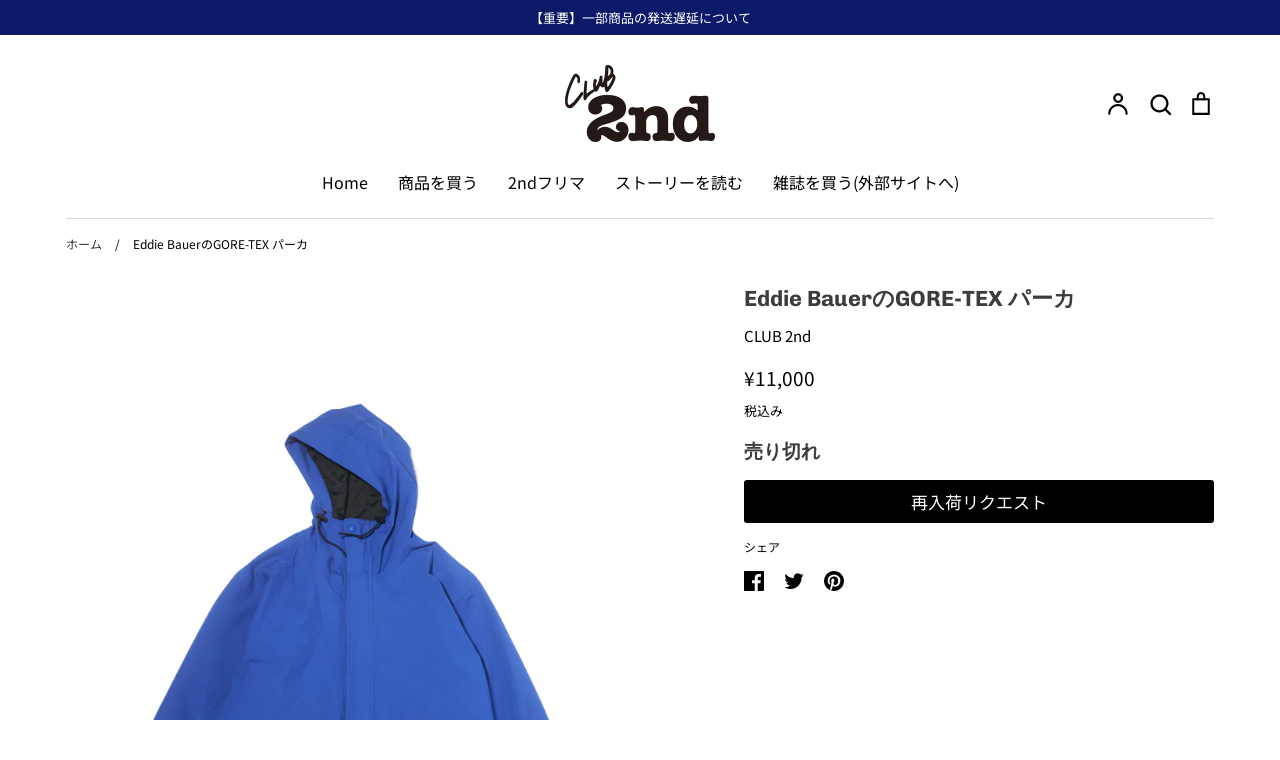

--- FILE ---
content_type: text/html; charset=utf-8
request_url: https://club-2nd.com/products/2nd-flea-market-eddie-bauer-gore-tex-hoodie
body_size: 24874
content:
<!doctype html>
<html class="no-js supports-no-cookies" lang="ja">
<head>
  <!-- Expression 6.5.1 -->
  <meta charset="utf-8" />
<meta name="viewport" content="width=device-width,initial-scale=1.0" />
<meta http-equiv="X-UA-Compatible" content="IE=edge">

<link rel="preconnect" href="https://cdn.shopify.com" crossorigin>
<link rel="preconnect" href="https://fonts.shopify.com" crossorigin>
<link rel="preconnect" href="https://monorail-edge.shopifysvc.com"><link rel="preload" as="font" href="//club-2nd.com/cdn/fonts/noto_sans_japanese/notosansjapanese_n4.74a6927b879b930fdec4ab8bb6917103ae8bbca9.woff2" type="font/woff2" crossorigin><link rel="preload" as="font" href="//club-2nd.com/cdn/fonts/noto_sans_japanese/notosansjapanese_n4.74a6927b879b930fdec4ab8bb6917103ae8bbca9.woff2" type="font/woff2" crossorigin><link rel="preload" as="font" href="//club-2nd.com/cdn/fonts/chivo/chivo_n7.4d81c6f06c2ff78ed42169d6ec4aefa6d5cb0ff0.woff2" type="font/woff2" crossorigin><link rel="preload" as="font" href="//club-2nd.com/cdn/fonts/pacifico/pacifico_n4.70d15be9aa2255257fe626d87fbc1ed38436b047.woff2" type="font/woff2" crossorigin><link rel="preload" href="//club-2nd.com/cdn/shop/t/20/assets/vendor.min.js?v=103310743411896483601760435944" as="script">
<link rel="preload" href="//club-2nd.com/cdn/shop/t/20/assets/theme.js?v=11468119900258701371760435944" as="script"><link rel="canonical" href="https://club-2nd.com/products/2nd-flea-market-eddie-bauer-gore-tex-hoodie" /><link rel="icon" href="//club-2nd.com/cdn/shop/files/2nd_favicon.001.png?crop=center&height=48&v=1665547138&width=48" type="image/png"><meta name="description" content="ゴアテックス装備〈エディー・バウアー〉の高機能ジャケット 近年、古着でも価格高騰してきた90年代〈エディー・バウアー〉のゴアテックスパーカ。状態良く傷や汚れがなく、まだまだ着用していただけます。表記はMサイズですが、90年代らしい大きめサイズ。突然の雨に、一番上にガバッと羽織ってください。   Profile2nd編集部アメリカ出張の際に、シアトルからイエローストーンに向かう途中で立ち寄ったスリフトやアンティークマーケット、ローカルショップで現地ならではなアイテムから、トラッドなアメリカ古着まで様々なものを買い付けてきました。いい古着に出会ったので、皆様にもお裾分け！ Specサイズ：肩幅53 / 身幅59 / 袖丈62 / 着丈8">
<title>Eddie BauerのGORE-TEX パーカ
    
    
    
      &ndash; CLUB 2nd
    
</title>

  <meta property="og:site_name" content="CLUB 2nd">
<meta property="og:url" content="https://club-2nd.com/products/2nd-flea-market-eddie-bauer-gore-tex-hoodie">
<meta property="og:title" content="Eddie BauerのGORE-TEX パーカ">
<meta property="og:type" content="product">
<meta property="og:description" content="ゴアテックス装備〈エディー・バウアー〉の高機能ジャケット 近年、古着でも価格高騰してきた90年代〈エディー・バウアー〉のゴアテックスパーカ。状態良く傷や汚れがなく、まだまだ着用していただけます。表記はMサイズですが、90年代らしい大きめサイズ。突然の雨に、一番上にガバッと羽織ってください。   Profile2nd編集部アメリカ出張の際に、シアトルからイエローストーンに向かう途中で立ち寄ったスリフトやアンティークマーケット、ローカルショップで現地ならではなアイテムから、トラッドなアメリカ古着まで様々なものを買い付けてきました。いい古着に出会ったので、皆様にもお裾分け！ Specサイズ：肩幅53 / 身幅59 / 袖丈62 / 着丈8"><meta property="og:image" content="http://club-2nd.com/cdn/shop/files/5_5eff6728-856f-4327-a12d-b50fd31d549f_1200x1200.png?v=1702560772">
  <meta property="og:image:secure_url" content="https://club-2nd.com/cdn/shop/files/5_5eff6728-856f-4327-a12d-b50fd31d549f_1200x1200.png?v=1702560772">
  <meta property="og:image:width" content="2667">
  <meta property="og:image:height" content="4000"><meta property="og:price:amount" content="11,000">
  <meta property="og:price:currency" content="JPY"><meta name="twitter:site" content="@2ndweb"><meta name="twitter:card" content="summary_large_image">
<meta name="twitter:title" content="Eddie BauerのGORE-TEX パーカ">
<meta name="twitter:description" content="ゴアテックス装備〈エディー・バウアー〉の高機能ジャケット 近年、古着でも価格高騰してきた90年代〈エディー・バウアー〉のゴアテックスパーカ。状態良く傷や汚れがなく、まだまだ着用していただけます。表記はMサイズですが、90年代らしい大きめサイズ。突然の雨に、一番上にガバッと羽織ってください。   Profile2nd編集部アメリカ出張の際に、シアトルからイエローストーンに向かう途中で立ち寄ったスリフトやアンティークマーケット、ローカルショップで現地ならではなアイテムから、トラッドなアメリカ古着まで様々なものを買い付けてきました。いい古着に出会ったので、皆様にもお裾分け！ Specサイズ：肩幅53 / 身幅59 / 袖丈62 / 着丈8">


<!-- Google Tag Manager -->
<script>(function(w,d,s,l,i){w[l]=w[l]||[];w[l].push({'gtm.start':
new Date().getTime(),event:'gtm.js'});var f=d.getElementsByTagName(s)[0],
j=d.createElement(s),dl=l!='dataLayer'?'&l='+l:'';j.async=true;j.src=
'https://www.googletagmanager.com/gtm.js?id='+i+dl;f.parentNode.insertBefore(j,f);
})(window,document,'script','dataLayer','GTM-K5MMDHR');</script>

<script>(function(w,d,s,l,i){w[l]=w[l]||[];w[l].push({'gtm.start':
new Date().getTime(),event:'gtm.js'});var f=d.getElementsByTagName(s)[0],
j=d.createElement(s),dl=l!='dataLayer'?'&l='+l:'';j.async=true;j.src=
'https://www.googletagmanager.com/gtm.js?id='+i+dl;f.parentNode.insertBefore(j,f);
})(window,document,'script','dataLayer','GTM-57F43K2');</script>
<!-- End Google Tag Manager --><style>
    @font-face {
  font-family: Pacifico;
  font-weight: 400;
  font-style: normal;
  font-display: fallback;
  src: url("//club-2nd.com/cdn/fonts/pacifico/pacifico_n4.70d15be9aa2255257fe626d87fbc1ed38436b047.woff2") format("woff2"),
       url("//club-2nd.com/cdn/fonts/pacifico/pacifico_n4.a3007cff6385e4e75c208a720cd121ff3558d293.woff") format("woff");
}

    @font-face {
  font-family: "Noto Sans Japanese";
  font-weight: 400;
  font-style: normal;
  font-display: fallback;
  src: url("//club-2nd.com/cdn/fonts/noto_sans_japanese/notosansjapanese_n4.74a6927b879b930fdec4ab8bb6917103ae8bbca9.woff2") format("woff2"),
       url("//club-2nd.com/cdn/fonts/noto_sans_japanese/notosansjapanese_n4.15630f5c60bcf9ed7de2df9484ab75ddd007c8e2.woff") format("woff");
}

    @font-face {
  font-family: "Noto Sans Japanese";
  font-weight: 500;
  font-style: normal;
  font-display: fallback;
  src: url("//club-2nd.com/cdn/fonts/noto_sans_japanese/notosansjapanese_n5.a1e978aad0e9144c0f0306d9ef6b2aa3e7a325ad.woff2") format("woff2"),
       url("//club-2nd.com/cdn/fonts/noto_sans_japanese/notosansjapanese_n5.c4a324dae2ef31aa5d8845f82138a71765d32f37.woff") format("woff");
}

    @font-face {
  font-family: "Noto Sans Japanese";
  font-weight: 700;
  font-style: normal;
  font-display: fallback;
  src: url("//club-2nd.com/cdn/fonts/noto_sans_japanese/notosansjapanese_n7.1abda075dc6bf08053b865d23e5712ef6cfa899b.woff2") format("woff2"),
       url("//club-2nd.com/cdn/fonts/noto_sans_japanese/notosansjapanese_n7.aa2be2df2112f4742b97ac4fa9dca5bb760e3ab4.woff") format("woff");
}

    
    
    @font-face {
  font-family: Chivo;
  font-weight: 700;
  font-style: normal;
  font-display: fallback;
  src: url("//club-2nd.com/cdn/fonts/chivo/chivo_n7.4d81c6f06c2ff78ed42169d6ec4aefa6d5cb0ff0.woff2") format("woff2"),
       url("//club-2nd.com/cdn/fonts/chivo/chivo_n7.a0e879417e089c259360eefc0ac3a3c8ea4e2830.woff") format("woff");
}

    @font-face {
  font-family: "Noto Sans Japanese";
  font-weight: 400;
  font-style: normal;
  font-display: fallback;
  src: url("//club-2nd.com/cdn/fonts/noto_sans_japanese/notosansjapanese_n4.74a6927b879b930fdec4ab8bb6917103ae8bbca9.woff2") format("woff2"),
       url("//club-2nd.com/cdn/fonts/noto_sans_japanese/notosansjapanese_n4.15630f5c60bcf9ed7de2df9484ab75ddd007c8e2.woff") format("woff");
}

  </style>

  <link href="//club-2nd.com/cdn/shop/t/20/assets/styles.css?v=149295257353661328311760436639" rel="stylesheet" type="text/css" media="all" />

  <script>
    document.documentElement.className = document.documentElement.className.replace('no-js', 'js');
    window.theme = window.theme || {};
    window.slate = window.slate || {};

    
    theme.moneyFormatWithCodePreference = "¥{{amount_no_decimals}}";
    

    theme.moneyFormat = "¥{{amount_no_decimals}}";
    theme.strings = {
      addToCart: "カートに追加する",
      soldOut: "Sold Out",
      unavailable: "利用できません",
      addressError: "Error looking up that address",
      addressNoResults: "No results for that address",
      addressQueryLimit: "You have exceeded the Google API usage limit. Consider upgrading to a \u003ca href=\"https:\/\/developers.google.com\/maps\/premium\/usage-limits\"\u003ePremium Plan\u003c\/a\u003e.",
      authError: "There was a problem authenticating your Google Maps API Key.",
      addingToCart: "追加する",
      addedToCart: "追加",
      goToCart: "カートに移動",
      cart: "カート",
      cartTermsNotChecked: "利用規約に同意する",
      quantityTooHigh: "I18n Error: Missing interpolation value \u0026quot;quantitiy\u0026quot; for \u0026quot;カートに {{ quantitiy }} 個入っています\u0026quot;",
      unitPriceSeparator: " \/ ",
      searchResultsPages: "ページ",
      searchResultsViewAll: "全ての結果を表示",
      searchResultsNoResults: "検索結果がありません",
      previous: "戻る",
      next: "次へ",
      cart_shipping_calculator_hide_calculator: "非表示にする",
      cart_shipping_calculator_title: "送料",
      cart_general_hide_note: "備考欄を非表示にする",
      cart_general_show_note: "備考欄を表示する",
      inventoryNotice: "[[ quantity ]] 個在庫あり",
      imageSlider: "イメージスライダー"
    };
    theme.routes = {
      account_addresses_url: '/account/addresses',
      search_url: '/search',
      cart_url: '/cart',
      cart_add_url: '/cart/add',
      cart_change_url: '/cart/change'
    };
    theme.settings = {
      dynamicQtyOpts: true
    };
  </script><script src="//club-2nd.com/cdn/shop/t/20/assets/vendor.min.js?v=103310743411896483601760435944" defer="defer"></script>
  <script src="//club-2nd.com/cdn/shop/t/20/assets/theme.js?v=11468119900258701371760435944" defer="defer"></script>

  <script type="text/javascript">
    (function(c,l,a,r,i,t,y){
        c[a]=c[a]||function(){(c[a].q=c[a].q||[]).push(arguments)};
        t=l.createElement(r);t.async=1;t.src="https://www.clarity.ms/tag/"+i;
        y=l.getElementsByTagName(r)[0];y.parentNode.insertBefore(t,y);
    })(window, document, "clarity", "script", "hffl34ovyj");
</script>
  
  <script>window.performance && window.performance.mark && window.performance.mark('shopify.content_for_header.start');</script><meta name="facebook-domain-verification" content="6sboolo6ipzwpkcpe7ftc5oz242k7z">
<meta name="google-site-verification" content="kPTjxv_wuzfRM3k6a6mnHNuNL5WtpZXaVeGBlEMpnSA">
<meta id="shopify-digital-wallet" name="shopify-digital-wallet" content="/51234930877/digital_wallets/dialog">
<link rel="alternate" type="application/json+oembed" href="https://club-2nd.com/products/2nd-flea-market-eddie-bauer-gore-tex-hoodie.oembed">
<script async="async" src="/checkouts/internal/preloads.js?locale=ja-JP"></script>
<script id="shopify-features" type="application/json">{"accessToken":"1fc41f667b558a7da1a535720122b8cf","betas":["rich-media-storefront-analytics"],"domain":"club-2nd.com","predictiveSearch":false,"shopId":51234930877,"locale":"ja"}</script>
<script>var Shopify = Shopify || {};
Shopify.shop = "club-2nd.myshopify.com";
Shopify.locale = "ja";
Shopify.currency = {"active":"JPY","rate":"1.0"};
Shopify.country = "JP";
Shopify.theme = {"name":"Expression【ヘリテージブックストア公開後切り替え】","id":148779303101,"schema_name":"Expression","schema_version":"6.5.1","theme_store_id":230,"role":"main"};
Shopify.theme.handle = "null";
Shopify.theme.style = {"id":null,"handle":null};
Shopify.cdnHost = "club-2nd.com/cdn";
Shopify.routes = Shopify.routes || {};
Shopify.routes.root = "/";</script>
<script type="module">!function(o){(o.Shopify=o.Shopify||{}).modules=!0}(window);</script>
<script>!function(o){function n(){var o=[];function n(){o.push(Array.prototype.slice.apply(arguments))}return n.q=o,n}var t=o.Shopify=o.Shopify||{};t.loadFeatures=n(),t.autoloadFeatures=n()}(window);</script>
<script id="shop-js-analytics" type="application/json">{"pageType":"product"}</script>
<script defer="defer" async type="module" src="//club-2nd.com/cdn/shopifycloud/shop-js/modules/v2/client.init-shop-cart-sync_CSE-8ASR.ja.esm.js"></script>
<script defer="defer" async type="module" src="//club-2nd.com/cdn/shopifycloud/shop-js/modules/v2/chunk.common_DDD8GOhs.esm.js"></script>
<script defer="defer" async type="module" src="//club-2nd.com/cdn/shopifycloud/shop-js/modules/v2/chunk.modal_B6JNj9sU.esm.js"></script>
<script type="module">
  await import("//club-2nd.com/cdn/shopifycloud/shop-js/modules/v2/client.init-shop-cart-sync_CSE-8ASR.ja.esm.js");
await import("//club-2nd.com/cdn/shopifycloud/shop-js/modules/v2/chunk.common_DDD8GOhs.esm.js");
await import("//club-2nd.com/cdn/shopifycloud/shop-js/modules/v2/chunk.modal_B6JNj9sU.esm.js");

  window.Shopify.SignInWithShop?.initShopCartSync?.({"fedCMEnabled":true,"windoidEnabled":true});

</script>
<script>(function() {
  var isLoaded = false;
  function asyncLoad() {
    if (isLoaded) return;
    isLoaded = true;
    var urls = ["https:\/\/cdn.nfcube.com\/instafeed-669aa340da93bb6a8d35c96871527d02.js?shop=club-2nd.myshopify.com","https:\/\/scripttags.jst.ai\/shopify_justuno_51234930877_19d764b0-df44-11ed-8c6c-619441a671ac.js?shop=club-2nd.myshopify.com","https:\/\/documents-app.mixlogue.jp\/scripts\/ue87f9sf8e7rd.min.js?shop=club-2nd.myshopify.com","https:\/\/s1.staq-cdn.com\/grow\/api\/js\/51234930877\/main.js?sId=51234930877\u0026v=7LCYP2A4XC4GLHFAIYVMXSC2\u0026shop=club-2nd.myshopify.com"];
    for (var i = 0; i < urls.length; i++) {
      var s = document.createElement('script');
      s.type = 'text/javascript';
      s.async = true;
      s.src = urls[i];
      var x = document.getElementsByTagName('script')[0];
      x.parentNode.insertBefore(s, x);
    }
  };
  if(window.attachEvent) {
    window.attachEvent('onload', asyncLoad);
  } else {
    window.addEventListener('load', asyncLoad, false);
  }
})();</script>
<script id="__st">var __st={"a":51234930877,"offset":32400,"reqid":"53c36340-fc99-43e9-8d95-90940c624c4f-1769901502","pageurl":"club-2nd.com\/products\/2nd-flea-market-eddie-bauer-gore-tex-hoodie","u":"d59c412a1ed2","p":"product","rtyp":"product","rid":7574315892925};</script>
<script>window.ShopifyPaypalV4VisibilityTracking = true;</script>
<script id="captcha-bootstrap">!function(){'use strict';const t='contact',e='account',n='new_comment',o=[[t,t],['blogs',n],['comments',n],[t,'customer']],c=[[e,'customer_login'],[e,'guest_login'],[e,'recover_customer_password'],[e,'create_customer']],r=t=>t.map((([t,e])=>`form[action*='/${t}']:not([data-nocaptcha='true']) input[name='form_type'][value='${e}']`)).join(','),a=t=>()=>t?[...document.querySelectorAll(t)].map((t=>t.form)):[];function s(){const t=[...o],e=r(t);return a(e)}const i='password',u='form_key',d=['recaptcha-v3-token','g-recaptcha-response','h-captcha-response',i],f=()=>{try{return window.sessionStorage}catch{return}},m='__shopify_v',_=t=>t.elements[u];function p(t,e,n=!1){try{const o=window.sessionStorage,c=JSON.parse(o.getItem(e)),{data:r}=function(t){const{data:e,action:n}=t;return t[m]||n?{data:e,action:n}:{data:t,action:n}}(c);for(const[e,n]of Object.entries(r))t.elements[e]&&(t.elements[e].value=n);n&&o.removeItem(e)}catch(o){console.error('form repopulation failed',{error:o})}}const l='form_type',E='cptcha';function T(t){t.dataset[E]=!0}const w=window,h=w.document,L='Shopify',v='ce_forms',y='captcha';let A=!1;((t,e)=>{const n=(g='f06e6c50-85a8-45c8-87d0-21a2b65856fe',I='https://cdn.shopify.com/shopifycloud/storefront-forms-hcaptcha/ce_storefront_forms_captcha_hcaptcha.v1.5.2.iife.js',D={infoText:'hCaptchaによる保護',privacyText:'プライバシー',termsText:'利用規約'},(t,e,n)=>{const o=w[L][v],c=o.bindForm;if(c)return c(t,g,e,D).then(n);var r;o.q.push([[t,g,e,D],n]),r=I,A||(h.body.append(Object.assign(h.createElement('script'),{id:'captcha-provider',async:!0,src:r})),A=!0)});var g,I,D;w[L]=w[L]||{},w[L][v]=w[L][v]||{},w[L][v].q=[],w[L][y]=w[L][y]||{},w[L][y].protect=function(t,e){n(t,void 0,e),T(t)},Object.freeze(w[L][y]),function(t,e,n,w,h,L){const[v,y,A,g]=function(t,e,n){const i=e?o:[],u=t?c:[],d=[...i,...u],f=r(d),m=r(i),_=r(d.filter((([t,e])=>n.includes(e))));return[a(f),a(m),a(_),s()]}(w,h,L),I=t=>{const e=t.target;return e instanceof HTMLFormElement?e:e&&e.form},D=t=>v().includes(t);t.addEventListener('submit',(t=>{const e=I(t);if(!e)return;const n=D(e)&&!e.dataset.hcaptchaBound&&!e.dataset.recaptchaBound,o=_(e),c=g().includes(e)&&(!o||!o.value);(n||c)&&t.preventDefault(),c&&!n&&(function(t){try{if(!f())return;!function(t){const e=f();if(!e)return;const n=_(t);if(!n)return;const o=n.value;o&&e.removeItem(o)}(t);const e=Array.from(Array(32),(()=>Math.random().toString(36)[2])).join('');!function(t,e){_(t)||t.append(Object.assign(document.createElement('input'),{type:'hidden',name:u})),t.elements[u].value=e}(t,e),function(t,e){const n=f();if(!n)return;const o=[...t.querySelectorAll(`input[type='${i}']`)].map((({name:t})=>t)),c=[...d,...o],r={};for(const[a,s]of new FormData(t).entries())c.includes(a)||(r[a]=s);n.setItem(e,JSON.stringify({[m]:1,action:t.action,data:r}))}(t,e)}catch(e){console.error('failed to persist form',e)}}(e),e.submit())}));const S=(t,e)=>{t&&!t.dataset[E]&&(n(t,e.some((e=>e===t))),T(t))};for(const o of['focusin','change'])t.addEventListener(o,(t=>{const e=I(t);D(e)&&S(e,y())}));const B=e.get('form_key'),M=e.get(l),P=B&&M;t.addEventListener('DOMContentLoaded',(()=>{const t=y();if(P)for(const e of t)e.elements[l].value===M&&p(e,B);[...new Set([...A(),...v().filter((t=>'true'===t.dataset.shopifyCaptcha))])].forEach((e=>S(e,t)))}))}(h,new URLSearchParams(w.location.search),n,t,e,['guest_login'])})(!0,!0)}();</script>
<script integrity="sha256-4kQ18oKyAcykRKYeNunJcIwy7WH5gtpwJnB7kiuLZ1E=" data-source-attribution="shopify.loadfeatures" defer="defer" src="//club-2nd.com/cdn/shopifycloud/storefront/assets/storefront/load_feature-a0a9edcb.js" crossorigin="anonymous"></script>
<script data-source-attribution="shopify.dynamic_checkout.dynamic.init">var Shopify=Shopify||{};Shopify.PaymentButton=Shopify.PaymentButton||{isStorefrontPortableWallets:!0,init:function(){window.Shopify.PaymentButton.init=function(){};var t=document.createElement("script");t.src="https://club-2nd.com/cdn/shopifycloud/portable-wallets/latest/portable-wallets.ja.js",t.type="module",document.head.appendChild(t)}};
</script>
<script data-source-attribution="shopify.dynamic_checkout.buyer_consent">
  function portableWalletsHideBuyerConsent(e){var t=document.getElementById("shopify-buyer-consent"),n=document.getElementById("shopify-subscription-policy-button");t&&n&&(t.classList.add("hidden"),t.setAttribute("aria-hidden","true"),n.removeEventListener("click",e))}function portableWalletsShowBuyerConsent(e){var t=document.getElementById("shopify-buyer-consent"),n=document.getElementById("shopify-subscription-policy-button");t&&n&&(t.classList.remove("hidden"),t.removeAttribute("aria-hidden"),n.addEventListener("click",e))}window.Shopify?.PaymentButton&&(window.Shopify.PaymentButton.hideBuyerConsent=portableWalletsHideBuyerConsent,window.Shopify.PaymentButton.showBuyerConsent=portableWalletsShowBuyerConsent);
</script>
<script data-source-attribution="shopify.dynamic_checkout.cart.bootstrap">document.addEventListener("DOMContentLoaded",(function(){function t(){return document.querySelector("shopify-accelerated-checkout-cart, shopify-accelerated-checkout")}if(t())Shopify.PaymentButton.init();else{new MutationObserver((function(e,n){t()&&(Shopify.PaymentButton.init(),n.disconnect())})).observe(document.body,{childList:!0,subtree:!0})}}));
</script>
<script id="sections-script" data-sections="product-recommendations" defer="defer" src="//club-2nd.com/cdn/shop/t/20/compiled_assets/scripts.js?v=5672"></script>
<script>window.performance && window.performance.mark && window.performance.mark('shopify.content_for_header.end');</script>

<link href="https://monorail-edge.shopifysvc.com" rel="dns-prefetch">
<script>(function(){if ("sendBeacon" in navigator && "performance" in window) {try {var session_token_from_headers = performance.getEntriesByType('navigation')[0].serverTiming.find(x => x.name == '_s').description;} catch {var session_token_from_headers = undefined;}var session_cookie_matches = document.cookie.match(/_shopify_s=([^;]*)/);var session_token_from_cookie = session_cookie_matches && session_cookie_matches.length === 2 ? session_cookie_matches[1] : "";var session_token = session_token_from_headers || session_token_from_cookie || "";function handle_abandonment_event(e) {var entries = performance.getEntries().filter(function(entry) {return /monorail-edge.shopifysvc.com/.test(entry.name);});if (!window.abandonment_tracked && entries.length === 0) {window.abandonment_tracked = true;var currentMs = Date.now();var navigation_start = performance.timing.navigationStart;var payload = {shop_id: 51234930877,url: window.location.href,navigation_start,duration: currentMs - navigation_start,session_token,page_type: "product"};window.navigator.sendBeacon("https://monorail-edge.shopifysvc.com/v1/produce", JSON.stringify({schema_id: "online_store_buyer_site_abandonment/1.1",payload: payload,metadata: {event_created_at_ms: currentMs,event_sent_at_ms: currentMs}}));}}window.addEventListener('pagehide', handle_abandonment_event);}}());</script>
<script id="web-pixels-manager-setup">(function e(e,d,r,n,o){if(void 0===o&&(o={}),!Boolean(null===(a=null===(i=window.Shopify)||void 0===i?void 0:i.analytics)||void 0===a?void 0:a.replayQueue)){var i,a;window.Shopify=window.Shopify||{};var t=window.Shopify;t.analytics=t.analytics||{};var s=t.analytics;s.replayQueue=[],s.publish=function(e,d,r){return s.replayQueue.push([e,d,r]),!0};try{self.performance.mark("wpm:start")}catch(e){}var l=function(){var e={modern:/Edge?\/(1{2}[4-9]|1[2-9]\d|[2-9]\d{2}|\d{4,})\.\d+(\.\d+|)|Firefox\/(1{2}[4-9]|1[2-9]\d|[2-9]\d{2}|\d{4,})\.\d+(\.\d+|)|Chrom(ium|e)\/(9{2}|\d{3,})\.\d+(\.\d+|)|(Maci|X1{2}).+ Version\/(15\.\d+|(1[6-9]|[2-9]\d|\d{3,})\.\d+)([,.]\d+|)( \(\w+\)|)( Mobile\/\w+|) Safari\/|Chrome.+OPR\/(9{2}|\d{3,})\.\d+\.\d+|(CPU[ +]OS|iPhone[ +]OS|CPU[ +]iPhone|CPU IPhone OS|CPU iPad OS)[ +]+(15[._]\d+|(1[6-9]|[2-9]\d|\d{3,})[._]\d+)([._]\d+|)|Android:?[ /-](13[3-9]|1[4-9]\d|[2-9]\d{2}|\d{4,})(\.\d+|)(\.\d+|)|Android.+Firefox\/(13[5-9]|1[4-9]\d|[2-9]\d{2}|\d{4,})\.\d+(\.\d+|)|Android.+Chrom(ium|e)\/(13[3-9]|1[4-9]\d|[2-9]\d{2}|\d{4,})\.\d+(\.\d+|)|SamsungBrowser\/([2-9]\d|\d{3,})\.\d+/,legacy:/Edge?\/(1[6-9]|[2-9]\d|\d{3,})\.\d+(\.\d+|)|Firefox\/(5[4-9]|[6-9]\d|\d{3,})\.\d+(\.\d+|)|Chrom(ium|e)\/(5[1-9]|[6-9]\d|\d{3,})\.\d+(\.\d+|)([\d.]+$|.*Safari\/(?![\d.]+ Edge\/[\d.]+$))|(Maci|X1{2}).+ Version\/(10\.\d+|(1[1-9]|[2-9]\d|\d{3,})\.\d+)([,.]\d+|)( \(\w+\)|)( Mobile\/\w+|) Safari\/|Chrome.+OPR\/(3[89]|[4-9]\d|\d{3,})\.\d+\.\d+|(CPU[ +]OS|iPhone[ +]OS|CPU[ +]iPhone|CPU IPhone OS|CPU iPad OS)[ +]+(10[._]\d+|(1[1-9]|[2-9]\d|\d{3,})[._]\d+)([._]\d+|)|Android:?[ /-](13[3-9]|1[4-9]\d|[2-9]\d{2}|\d{4,})(\.\d+|)(\.\d+|)|Mobile Safari.+OPR\/([89]\d|\d{3,})\.\d+\.\d+|Android.+Firefox\/(13[5-9]|1[4-9]\d|[2-9]\d{2}|\d{4,})\.\d+(\.\d+|)|Android.+Chrom(ium|e)\/(13[3-9]|1[4-9]\d|[2-9]\d{2}|\d{4,})\.\d+(\.\d+|)|Android.+(UC? ?Browser|UCWEB|U3)[ /]?(15\.([5-9]|\d{2,})|(1[6-9]|[2-9]\d|\d{3,})\.\d+)\.\d+|SamsungBrowser\/(5\.\d+|([6-9]|\d{2,})\.\d+)|Android.+MQ{2}Browser\/(14(\.(9|\d{2,})|)|(1[5-9]|[2-9]\d|\d{3,})(\.\d+|))(\.\d+|)|K[Aa][Ii]OS\/(3\.\d+|([4-9]|\d{2,})\.\d+)(\.\d+|)/},d=e.modern,r=e.legacy,n=navigator.userAgent;return n.match(d)?"modern":n.match(r)?"legacy":"unknown"}(),u="modern"===l?"modern":"legacy",c=(null!=n?n:{modern:"",legacy:""})[u],f=function(e){return[e.baseUrl,"/wpm","/b",e.hashVersion,"modern"===e.buildTarget?"m":"l",".js"].join("")}({baseUrl:d,hashVersion:r,buildTarget:u}),m=function(e){var d=e.version,r=e.bundleTarget,n=e.surface,o=e.pageUrl,i=e.monorailEndpoint;return{emit:function(e){var a=e.status,t=e.errorMsg,s=(new Date).getTime(),l=JSON.stringify({metadata:{event_sent_at_ms:s},events:[{schema_id:"web_pixels_manager_load/3.1",payload:{version:d,bundle_target:r,page_url:o,status:a,surface:n,error_msg:t},metadata:{event_created_at_ms:s}}]});if(!i)return console&&console.warn&&console.warn("[Web Pixels Manager] No Monorail endpoint provided, skipping logging."),!1;try{return self.navigator.sendBeacon.bind(self.navigator)(i,l)}catch(e){}var u=new XMLHttpRequest;try{return u.open("POST",i,!0),u.setRequestHeader("Content-Type","text/plain"),u.send(l),!0}catch(e){return console&&console.warn&&console.warn("[Web Pixels Manager] Got an unhandled error while logging to Monorail."),!1}}}}({version:r,bundleTarget:l,surface:e.surface,pageUrl:self.location.href,monorailEndpoint:e.monorailEndpoint});try{o.browserTarget=l,function(e){var d=e.src,r=e.async,n=void 0===r||r,o=e.onload,i=e.onerror,a=e.sri,t=e.scriptDataAttributes,s=void 0===t?{}:t,l=document.createElement("script"),u=document.querySelector("head"),c=document.querySelector("body");if(l.async=n,l.src=d,a&&(l.integrity=a,l.crossOrigin="anonymous"),s)for(var f in s)if(Object.prototype.hasOwnProperty.call(s,f))try{l.dataset[f]=s[f]}catch(e){}if(o&&l.addEventListener("load",o),i&&l.addEventListener("error",i),u)u.appendChild(l);else{if(!c)throw new Error("Did not find a head or body element to append the script");c.appendChild(l)}}({src:f,async:!0,onload:function(){if(!function(){var e,d;return Boolean(null===(d=null===(e=window.Shopify)||void 0===e?void 0:e.analytics)||void 0===d?void 0:d.initialized)}()){var d=window.webPixelsManager.init(e)||void 0;if(d){var r=window.Shopify.analytics;r.replayQueue.forEach((function(e){var r=e[0],n=e[1],o=e[2];d.publishCustomEvent(r,n,o)})),r.replayQueue=[],r.publish=d.publishCustomEvent,r.visitor=d.visitor,r.initialized=!0}}},onerror:function(){return m.emit({status:"failed",errorMsg:"".concat(f," has failed to load")})},sri:function(e){var d=/^sha384-[A-Za-z0-9+/=]+$/;return"string"==typeof e&&d.test(e)}(c)?c:"",scriptDataAttributes:o}),m.emit({status:"loading"})}catch(e){m.emit({status:"failed",errorMsg:(null==e?void 0:e.message)||"Unknown error"})}}})({shopId: 51234930877,storefrontBaseUrl: "https://club-2nd.com",extensionsBaseUrl: "https://extensions.shopifycdn.com/cdn/shopifycloud/web-pixels-manager",monorailEndpoint: "https://monorail-edge.shopifysvc.com/unstable/produce_batch",surface: "storefront-renderer",enabledBetaFlags: ["2dca8a86"],webPixelsConfigList: [{"id":"1170309309","configuration":"{\"projectId\":\"hffl34ovyj\"}","eventPayloadVersion":"v1","runtimeContext":"STRICT","scriptVersion":"cf1781658ed156031118fc4bbc2ed159","type":"APP","apiClientId":240074326017,"privacyPurposes":[],"capabilities":["advanced_dom_events"],"dataSharingAdjustments":{"protectedCustomerApprovalScopes":["read_customer_personal_data"]}},{"id":"517963965","configuration":"{\"config\":\"{\\\"pixel_id\\\":\\\"G-EFLNMBK8JB\\\",\\\"target_country\\\":\\\"JP\\\",\\\"gtag_events\\\":[{\\\"type\\\":\\\"search\\\",\\\"action_label\\\":[\\\"G-EFLNMBK8JB\\\",\\\"AW-366425148\\\/aGFCCNSrq_0CELzo3K4B\\\"]},{\\\"type\\\":\\\"begin_checkout\\\",\\\"action_label\\\":[\\\"G-EFLNMBK8JB\\\",\\\"AW-366425148\\\/DXkhCNGrq_0CELzo3K4B\\\"]},{\\\"type\\\":\\\"view_item\\\",\\\"action_label\\\":[\\\"G-EFLNMBK8JB\\\",\\\"AW-366425148\\\/sqoFCMurq_0CELzo3K4B\\\",\\\"MC-K27VGDGC3G\\\"]},{\\\"type\\\":\\\"purchase\\\",\\\"action_label\\\":[\\\"G-EFLNMBK8JB\\\",\\\"AW-366425148\\\/8u9ICMirq_0CELzo3K4B\\\",\\\"MC-K27VGDGC3G\\\"]},{\\\"type\\\":\\\"page_view\\\",\\\"action_label\\\":[\\\"G-EFLNMBK8JB\\\",\\\"AW-366425148\\\/oiDiCM2qq_0CELzo3K4B\\\",\\\"MC-K27VGDGC3G\\\"]},{\\\"type\\\":\\\"add_payment_info\\\",\\\"action_label\\\":[\\\"G-EFLNMBK8JB\\\",\\\"AW-366425148\\\/cqgwCNerq_0CELzo3K4B\\\"]},{\\\"type\\\":\\\"add_to_cart\\\",\\\"action_label\\\":[\\\"G-EFLNMBK8JB\\\",\\\"AW-366425148\\\/DewkCM6rq_0CELzo3K4B\\\"]}],\\\"enable_monitoring_mode\\\":false}\"}","eventPayloadVersion":"v1","runtimeContext":"OPEN","scriptVersion":"b2a88bafab3e21179ed38636efcd8a93","type":"APP","apiClientId":1780363,"privacyPurposes":[],"dataSharingAdjustments":{"protectedCustomerApprovalScopes":["read_customer_address","read_customer_email","read_customer_name","read_customer_personal_data","read_customer_phone"]}},{"id":"138281149","configuration":"{\"pixel_id\":\"182122154096035\",\"pixel_type\":\"facebook_pixel\",\"metaapp_system_user_token\":\"-\"}","eventPayloadVersion":"v1","runtimeContext":"OPEN","scriptVersion":"ca16bc87fe92b6042fbaa3acc2fbdaa6","type":"APP","apiClientId":2329312,"privacyPurposes":["ANALYTICS","MARKETING","SALE_OF_DATA"],"dataSharingAdjustments":{"protectedCustomerApprovalScopes":["read_customer_address","read_customer_email","read_customer_name","read_customer_personal_data","read_customer_phone"]}},{"id":"shopify-app-pixel","configuration":"{}","eventPayloadVersion":"v1","runtimeContext":"STRICT","scriptVersion":"0450","apiClientId":"shopify-pixel","type":"APP","privacyPurposes":["ANALYTICS","MARKETING"]},{"id":"shopify-custom-pixel","eventPayloadVersion":"v1","runtimeContext":"LAX","scriptVersion":"0450","apiClientId":"shopify-pixel","type":"CUSTOM","privacyPurposes":["ANALYTICS","MARKETING"]}],isMerchantRequest: false,initData: {"shop":{"name":"CLUB 2nd","paymentSettings":{"currencyCode":"JPY"},"myshopifyDomain":"club-2nd.myshopify.com","countryCode":"JP","storefrontUrl":"https:\/\/club-2nd.com"},"customer":null,"cart":null,"checkout":null,"productVariants":[{"price":{"amount":11000.0,"currencyCode":"JPY"},"product":{"title":"Eddie BauerのGORE-TEX パーカ","vendor":"CLUB 2nd","id":"7574315892925","untranslatedTitle":"Eddie BauerのGORE-TEX パーカ","url":"\/products\/2nd-flea-market-eddie-bauer-gore-tex-hoodie","type":"2ndフリマ"},"id":"43327680905405","image":{"src":"\/\/club-2nd.com\/cdn\/shop\/files\/5_5eff6728-856f-4327-a12d-b50fd31d549f.png?v=1702560772"},"sku":"HESECFAFM000580000","title":"Default Title","untranslatedTitle":"Default Title"}],"purchasingCompany":null},},"https://club-2nd.com/cdn","1d2a099fw23dfb22ep557258f5m7a2edbae",{"modern":"","legacy":""},{"shopId":"51234930877","storefrontBaseUrl":"https:\/\/club-2nd.com","extensionBaseUrl":"https:\/\/extensions.shopifycdn.com\/cdn\/shopifycloud\/web-pixels-manager","surface":"storefront-renderer","enabledBetaFlags":"[\"2dca8a86\"]","isMerchantRequest":"false","hashVersion":"1d2a099fw23dfb22ep557258f5m7a2edbae","publish":"custom","events":"[[\"page_viewed\",{}],[\"product_viewed\",{\"productVariant\":{\"price\":{\"amount\":11000.0,\"currencyCode\":\"JPY\"},\"product\":{\"title\":\"Eddie BauerのGORE-TEX パーカ\",\"vendor\":\"CLUB 2nd\",\"id\":\"7574315892925\",\"untranslatedTitle\":\"Eddie BauerのGORE-TEX パーカ\",\"url\":\"\/products\/2nd-flea-market-eddie-bauer-gore-tex-hoodie\",\"type\":\"2ndフリマ\"},\"id\":\"43327680905405\",\"image\":{\"src\":\"\/\/club-2nd.com\/cdn\/shop\/files\/5_5eff6728-856f-4327-a12d-b50fd31d549f.png?v=1702560772\"},\"sku\":\"HESECFAFM000580000\",\"title\":\"Default Title\",\"untranslatedTitle\":\"Default Title\"}}]]"});</script><script>
  window.ShopifyAnalytics = window.ShopifyAnalytics || {};
  window.ShopifyAnalytics.meta = window.ShopifyAnalytics.meta || {};
  window.ShopifyAnalytics.meta.currency = 'JPY';
  var meta = {"product":{"id":7574315892925,"gid":"gid:\/\/shopify\/Product\/7574315892925","vendor":"CLUB 2nd","type":"2ndフリマ","handle":"2nd-flea-market-eddie-bauer-gore-tex-hoodie","variants":[{"id":43327680905405,"price":1100000,"name":"Eddie BauerのGORE-TEX パーカ","public_title":null,"sku":"HESECFAFM000580000"}],"remote":false},"page":{"pageType":"product","resourceType":"product","resourceId":7574315892925,"requestId":"53c36340-fc99-43e9-8d95-90940c624c4f-1769901502"}};
  for (var attr in meta) {
    window.ShopifyAnalytics.meta[attr] = meta[attr];
  }
</script>
<script class="analytics">
  (function () {
    var customDocumentWrite = function(content) {
      var jquery = null;

      if (window.jQuery) {
        jquery = window.jQuery;
      } else if (window.Checkout && window.Checkout.$) {
        jquery = window.Checkout.$;
      }

      if (jquery) {
        jquery('body').append(content);
      }
    };

    var hasLoggedConversion = function(token) {
      if (token) {
        return document.cookie.indexOf('loggedConversion=' + token) !== -1;
      }
      return false;
    }

    var setCookieIfConversion = function(token) {
      if (token) {
        var twoMonthsFromNow = new Date(Date.now());
        twoMonthsFromNow.setMonth(twoMonthsFromNow.getMonth() + 2);

        document.cookie = 'loggedConversion=' + token + '; expires=' + twoMonthsFromNow;
      }
    }

    var trekkie = window.ShopifyAnalytics.lib = window.trekkie = window.trekkie || [];
    if (trekkie.integrations) {
      return;
    }
    trekkie.methods = [
      'identify',
      'page',
      'ready',
      'track',
      'trackForm',
      'trackLink'
    ];
    trekkie.factory = function(method) {
      return function() {
        var args = Array.prototype.slice.call(arguments);
        args.unshift(method);
        trekkie.push(args);
        return trekkie;
      };
    };
    for (var i = 0; i < trekkie.methods.length; i++) {
      var key = trekkie.methods[i];
      trekkie[key] = trekkie.factory(key);
    }
    trekkie.load = function(config) {
      trekkie.config = config || {};
      trekkie.config.initialDocumentCookie = document.cookie;
      var first = document.getElementsByTagName('script')[0];
      var script = document.createElement('script');
      script.type = 'text/javascript';
      script.onerror = function(e) {
        var scriptFallback = document.createElement('script');
        scriptFallback.type = 'text/javascript';
        scriptFallback.onerror = function(error) {
                var Monorail = {
      produce: function produce(monorailDomain, schemaId, payload) {
        var currentMs = new Date().getTime();
        var event = {
          schema_id: schemaId,
          payload: payload,
          metadata: {
            event_created_at_ms: currentMs,
            event_sent_at_ms: currentMs
          }
        };
        return Monorail.sendRequest("https://" + monorailDomain + "/v1/produce", JSON.stringify(event));
      },
      sendRequest: function sendRequest(endpointUrl, payload) {
        // Try the sendBeacon API
        if (window && window.navigator && typeof window.navigator.sendBeacon === 'function' && typeof window.Blob === 'function' && !Monorail.isIos12()) {
          var blobData = new window.Blob([payload], {
            type: 'text/plain'
          });

          if (window.navigator.sendBeacon(endpointUrl, blobData)) {
            return true;
          } // sendBeacon was not successful

        } // XHR beacon

        var xhr = new XMLHttpRequest();

        try {
          xhr.open('POST', endpointUrl);
          xhr.setRequestHeader('Content-Type', 'text/plain');
          xhr.send(payload);
        } catch (e) {
          console.log(e);
        }

        return false;
      },
      isIos12: function isIos12() {
        return window.navigator.userAgent.lastIndexOf('iPhone; CPU iPhone OS 12_') !== -1 || window.navigator.userAgent.lastIndexOf('iPad; CPU OS 12_') !== -1;
      }
    };
    Monorail.produce('monorail-edge.shopifysvc.com',
      'trekkie_storefront_load_errors/1.1',
      {shop_id: 51234930877,
      theme_id: 148779303101,
      app_name: "storefront",
      context_url: window.location.href,
      source_url: "//club-2nd.com/cdn/s/trekkie.storefront.c59ea00e0474b293ae6629561379568a2d7c4bba.min.js"});

        };
        scriptFallback.async = true;
        scriptFallback.src = '//club-2nd.com/cdn/s/trekkie.storefront.c59ea00e0474b293ae6629561379568a2d7c4bba.min.js';
        first.parentNode.insertBefore(scriptFallback, first);
      };
      script.async = true;
      script.src = '//club-2nd.com/cdn/s/trekkie.storefront.c59ea00e0474b293ae6629561379568a2d7c4bba.min.js';
      first.parentNode.insertBefore(script, first);
    };
    trekkie.load(
      {"Trekkie":{"appName":"storefront","development":false,"defaultAttributes":{"shopId":51234930877,"isMerchantRequest":null,"themeId":148779303101,"themeCityHash":"7306619383422754835","contentLanguage":"ja","currency":"JPY","eventMetadataId":"55579074-2c11-4418-b90f-2b4be3df06e4"},"isServerSideCookieWritingEnabled":true,"monorailRegion":"shop_domain","enabledBetaFlags":["65f19447","b5387b81"]},"Session Attribution":{},"S2S":{"facebookCapiEnabled":true,"source":"trekkie-storefront-renderer","apiClientId":580111}}
    );

    var loaded = false;
    trekkie.ready(function() {
      if (loaded) return;
      loaded = true;

      window.ShopifyAnalytics.lib = window.trekkie;

      var originalDocumentWrite = document.write;
      document.write = customDocumentWrite;
      try { window.ShopifyAnalytics.merchantGoogleAnalytics.call(this); } catch(error) {};
      document.write = originalDocumentWrite;

      window.ShopifyAnalytics.lib.page(null,{"pageType":"product","resourceType":"product","resourceId":7574315892925,"requestId":"53c36340-fc99-43e9-8d95-90940c624c4f-1769901502","shopifyEmitted":true});

      var match = window.location.pathname.match(/checkouts\/(.+)\/(thank_you|post_purchase)/)
      var token = match? match[1]: undefined;
      if (!hasLoggedConversion(token)) {
        setCookieIfConversion(token);
        window.ShopifyAnalytics.lib.track("Viewed Product",{"currency":"JPY","variantId":43327680905405,"productId":7574315892925,"productGid":"gid:\/\/shopify\/Product\/7574315892925","name":"Eddie BauerのGORE-TEX パーカ","price":"11000","sku":"HESECFAFM000580000","brand":"CLUB 2nd","variant":null,"category":"2ndフリマ","nonInteraction":true,"remote":false},undefined,undefined,{"shopifyEmitted":true});
      window.ShopifyAnalytics.lib.track("monorail:\/\/trekkie_storefront_viewed_product\/1.1",{"currency":"JPY","variantId":43327680905405,"productId":7574315892925,"productGid":"gid:\/\/shopify\/Product\/7574315892925","name":"Eddie BauerのGORE-TEX パーカ","price":"11000","sku":"HESECFAFM000580000","brand":"CLUB 2nd","variant":null,"category":"2ndフリマ","nonInteraction":true,"remote":false,"referer":"https:\/\/club-2nd.com\/products\/2nd-flea-market-eddie-bauer-gore-tex-hoodie"});
      }
    });


        var eventsListenerScript = document.createElement('script');
        eventsListenerScript.async = true;
        eventsListenerScript.src = "//club-2nd.com/cdn/shopifycloud/storefront/assets/shop_events_listener-3da45d37.js";
        document.getElementsByTagName('head')[0].appendChild(eventsListenerScript);

})();</script>
  <script>
  if (!window.ga || (window.ga && typeof window.ga !== 'function')) {
    window.ga = function ga() {
      (window.ga.q = window.ga.q || []).push(arguments);
      if (window.Shopify && window.Shopify.analytics && typeof window.Shopify.analytics.publish === 'function') {
        window.Shopify.analytics.publish("ga_stub_called", {}, {sendTo: "google_osp_migration"});
      }
      console.error("Shopify's Google Analytics stub called with:", Array.from(arguments), "\nSee https://help.shopify.com/manual/promoting-marketing/pixels/pixel-migration#google for more information.");
    };
    if (window.Shopify && window.Shopify.analytics && typeof window.Shopify.analytics.publish === 'function') {
      window.Shopify.analytics.publish("ga_stub_initialized", {}, {sendTo: "google_osp_migration"});
    }
  }
</script>
<script
  defer
  src="https://club-2nd.com/cdn/shopifycloud/perf-kit/shopify-perf-kit-3.1.0.min.js"
  data-application="storefront-renderer"
  data-shop-id="51234930877"
  data-render-region="gcp-us-central1"
  data-page-type="product"
  data-theme-instance-id="148779303101"
  data-theme-name="Expression"
  data-theme-version="6.5.1"
  data-monorail-region="shop_domain"
  data-resource-timing-sampling-rate="10"
  data-shs="true"
  data-shs-beacon="true"
  data-shs-export-with-fetch="true"
  data-shs-logs-sample-rate="1"
  data-shs-beacon-endpoint="https://club-2nd.com/api/collect"
></script>
</head>

<body id="eddie-bauerのgore-tex-パーカ" class="template-product">
  <a class="in-page-link visually-hidden skip-link" href="#MainContent">コンテンツに移動する</a>

  <!-- Google Tag Manager (noscript) -->
<noscript><iframe src="https://www.googletagmanager.com/ns.html?id=GTM-K5MMDHR"
height="0" width="0" style="display:none;visibility:hidden"></iframe></noscript>
<!-- End Google Tag Manager (noscript) --><div id="shopify-section-announcement-bar" class="shopify-section"><style data-shopify>
    .announcement-bar {
      color: #ffffff;
      background-color: #0b1969;
    }
    .announcement-bar a {
      color: #ffffff;
      text-decoration: none;
    }
    .announcement-bar--has-link:hover {
      background-color: #060e3b;
    }
  </style>
  <div class="announcement-bar announcement-bar--has-link"><a href="/pages/info-260127"><div class="page-width">
        <div class="container">
          <div class="announcement-bar__content">
            【重要】一部商品の発送遅延について
          </div>
        </div>
      </div></a></div>
</div>
  <div id="shopify-section-header" class="shopify-section"><style data-shopify>
.site-logo {
    max-width: 150px;
  }
  @media (max-width: 1023px) {
    .site-logo {
      max-width: 100px;
    }
  }</style>
<header class="page-width page-header section--header" data-section-id="header" data-section-type="header">

    <div class="page-header--content container">
      <div class="utils-bar relative">
        <div class="utils__left">
          <button class="btn btn--plain btn--menu js-mobile-menu-icon" aria-label="メニューを開く"><svg viewBox="0 0 24 16" xmlns="http://www.w3.org/2000/svg">
  <g>
    <polygon points="0 0 24 0 24 1 0 1"></polygon>
    <polygon points="0 7.5 24 7.5 24 8.5 0 8.5"></polygon>
    <polygon points="0 15 24 15 24 16 0 16"></polygon>
  </g>
</svg>
</button>

          
        </div>

        <div class="utils__center">
          <!-- LOGO / STORE NAME --><div class="h1 store-logo" itemscope itemtype="http://schema.org/Organization"><!-- DESKTOP LOGO -->
    <a href="/" itemprop="url" class="desktop-logo site-logo">
      <meta itemprop="name" content="CLUB 2nd"><img src="//club-2nd.com/cdn/shop/files/CLUB_2nd_logo_black_9a0b23ed-6643-4a95-b42e-35e6bb5a5da2_300x.jpg?v=1675749375"
             width="3643"
             height="1871"
             alt="CLUB 2nd"
             itemprop="logo"></a>

    <!-- MOBILE LOGO -->
    <a href="/" itemprop="url" class="mobile-logo site-logo">
      <meta itemprop="name" content="CLUB 2nd"><img src="//club-2nd.com/cdn/shop/files/CLUB_2nd_logo_black_9a0b23ed-6643-4a95-b42e-35e6bb5a5da2_200x.jpg?v=1675749375"
             width="3643"
             height="1871"
             alt="CLUB 2nd"
             itemprop="logo"></a></div>
        </div>

        <div class="utils__right">
          
            <div class="desktop-header-localization utils__item js">
              <form method="post" action="/localization" id="localization_form_desktop-header" accept-charset="UTF-8" class="selectors-form" enctype="multipart/form-data"><input type="hidden" name="form_type" value="localization" /><input type="hidden" name="utf8" value="✓" /><input type="hidden" name="_method" value="put" /><input type="hidden" name="return_to" value="/products/2nd-flea-market-eddie-bauer-gore-tex-hoodie" /></form>
            </div>
          
          
            <div class="accounts utils__item accounts--desktop">
              <div class="account-item">
                <a href="/account">
                  <span class="user-icon feather-icon">
                    <svg class="desktop-icon" viewBox="-2 -2 24 24" version="1.1" xmlns="http://www.w3.org/2000/svg" xmlns:xlink="http://www.w3.org/1999/xlink">
  <g stroke-width="1">
    <path d="M9.22222222,9 C6.73694085,9 4.72222222,6.98528137 4.72222222,4.5 C4.72222222,2.01471863 6.73694085,0 9.22222222,0 C11.7075036,0 13.7222222,2.01471863 13.7222222,4.5 C13.7222222,6.98528137 11.7075036,9 9.22222222,9 Z M9.22222222,7 C10.6029341,7 11.7222222,5.88071187 11.7222222,4.5 C11.7222222,3.11928813 10.6029341,2 9.22222222,2 C7.84151035,2 6.72222222,3.11928813 6.72222222,4.5 C6.72222222,5.88071187 7.84151035,7 9.22222222,7 Z"></path>
    <path d="M18,19 C18,19.5522847 17.5522847,20 17,20 C16.4477153,20 16,19.5522847 16,19 C16,15.1340068 12.8659932,12 9,12 C5.13400675,12 2,15.1340068 2,19 C2,19.5522847 1.55228475,20 1,20 C0.44771525,20 0,19.5522847 0,19 C0,14.0294373 4.02943725,10 9,10 C13.9705627,10 18,14.0294373 18,19 Z"></path>
  </g>
</svg>
<svg class="mobile-icon" viewBox="-2 -2 24 24" version="1.1" xmlns="http://www.w3.org/2000/svg" xmlns:xlink="http://www.w3.org/1999/xlink">
  <g stroke-width="1" transform="translate(0.500000, 0.500000)">
    <path d="M8.72222222,8 C6.51308322,8 4.72222222,6.209139 4.72222222,4 C4.72222222,1.790861 6.51308322,0 8.72222222,0 C10.9313612,0 12.7222222,1.790861 12.7222222,4 C12.7222222,6.209139 10.9313612,8 8.72222222,8 Z M8.72222222,7 C10.3790765,7 11.7222222,5.65685425 11.7222222,4 C11.7222222,2.34314575 10.3790765,1 8.72222222,1 C7.06536797,1 5.72222222,2.34314575 5.72222222,4 C5.72222222,5.65685425 7.06536797,7 8.72222222,7 Z"></path>
    <path d="M17,18.5 C17,18.7761424 16.7761424,19 16.5,19 C16.2238576,19 16,18.7761424 16,18.5 C16,14.3578644 12.6421356,11 8.5,11 C4.35786438,11 1,14.3578644 1,18.5 C1,18.7761424 0.776142375,19 0.5,19 C0.223857625,19 0,18.7761424 0,18.5 C0,13.8055796 3.80557963,10 8.5,10 C13.1944204,10 17,13.8055796 17,18.5 Z"></path>
  </g>
</svg>

                  </span>
                  <span class="icon-fallback-text">アカウント</span>
                </a>
              </div>
            </div>
          
          <div class="header-search utils__item">
            <a class="header-search-icon global-border-radius js-header-search-trigger" href="/search">
              <svg class="desktop-icon" viewBox="-3 -3 23 23" version="1.1" xmlns="http://www.w3.org/2000/svg" xmlns:xlink="http://www.w3.org/1999/xlink">
  <g stroke-width="2">
    <polygon points="18.7071068 17.2928932 17.2928932 18.7071068 12.7628932 14.1771068 14.1771068 12.7628932"></polygon>
    <path d="M8,16 C3.581722,16 0,12.418278 0,8 C0,3.581722 3.581722,0 8,0 C12.418278,0 16,3.581722 16,8 C16,12.418278 12.418278,16 8,16 Z M8,14 C11.3137085,14 14,11.3137085 14,8 C14,4.6862915 11.3137085,2 8,2 C4.6862915,2 2,4.6862915 2,8 C2,11.3137085 4.6862915,14 8,14 Z"></path>
  </g>
</svg>
<svg class="mobile-icon" viewBox="-3 -3 23 23" version="1.1" xmlns="http://www.w3.org/2000/svg" xmlns:xlink="http://www.w3.org/1999/xlink">
  <g stroke-width="1" transform="translate(0.500000, 0.500000)">
    <polygon points="17.3535534 16.6464466 16.6464466 17.3535534 12.1464466 12.8535534 12.8535534 12.1464466"></polygon>
    <path d="M7.5,15 C3.35786438,15 0,11.6421356 0,7.5 C0,3.35786438 3.35786438,0 7.5,0 C11.6421356,0 15,3.35786438 15,7.5 C15,11.6421356 11.6421356,15 7.5,15 Z M7.5,14 C11.0898509,14 14,11.0898509 14,7.5 C14,3.91014913 11.0898509,1 7.5,1 C3.91014913,1 1,3.91014913 1,7.5 C1,11.0898509 3.91014913,14 7.5,14 Z"></path>
  </g>
</svg>

              <span class="icon-fallback-text">検索する</span>
            </a>
            <div class="header-search-form">
              <button class="btn btn--plain header-close-search-icon js-header-search-trigger" aria-label="閉じる">
                <svg class="desktop-icon" viewBox="-4 -4 22 22" version="1.1" xmlns="http://www.w3.org/2000/svg" xmlns:xlink="http://www.w3.org/1999/xlink">
  <g stroke-width="1">
    <polygon points="13.125 0 14.4508252 1.32582521 1.32582521 14.4508252 0 13.125"></polygon>
    <polygon points="14.4508252 13.125 13.125 14.4508252 0 1.32582521 1.32582521 0"></polygon>
  </g>
</svg>
<svg class="mobile-icon" viewBox="-4 -4 22 22" version="1.1" xmlns="http://www.w3.org/2000/svg" xmlns:xlink="http://www.w3.org/1999/xlink">
  <g stroke-width="1">
    <path d="M13.0666667,0 L13.726633,0.659966329 L0.659966329,13.726633 L0,13.0666667 L13.0666667,0 Z M13.726633,13.0666667 L13.0666667,13.726633 L0,0.659966329 L0.659966329,0 L13.726633,13.0666667 Z"></path>
  </g>
</svg>

                <span class="icon-fallback-text">閉じる</span>
              </button>
              <div class="search-bar ">
                <form class="search-form relative" action="/search" method="get" role="search">
                  <input type="hidden" name="type" value="product,article,page" />
                  <input type="hidden" name="options[prefix]" value="last" />
                  <button type="submit" class="search-icon btn--plain" aria-label="検索"><svg class="desktop-icon" viewBox="-3 -3 23 23" version="1.1" xmlns="http://www.w3.org/2000/svg" xmlns:xlink="http://www.w3.org/1999/xlink">
  <g stroke-width="2">
    <polygon points="18.7071068 17.2928932 17.2928932 18.7071068 12.7628932 14.1771068 14.1771068 12.7628932"></polygon>
    <path d="M8,16 C3.581722,16 0,12.418278 0,8 C0,3.581722 3.581722,0 8,0 C12.418278,0 16,3.581722 16,8 C16,12.418278 12.418278,16 8,16 Z M8,14 C11.3137085,14 14,11.3137085 14,8 C14,4.6862915 11.3137085,2 8,2 C4.6862915,2 2,4.6862915 2,8 C2,11.3137085 4.6862915,14 8,14 Z"></path>
  </g>
</svg>
<svg class="mobile-icon" viewBox="-3 -3 23 23" version="1.1" xmlns="http://www.w3.org/2000/svg" xmlns:xlink="http://www.w3.org/1999/xlink">
  <g stroke-width="1" transform="translate(0.500000, 0.500000)">
    <polygon points="17.3535534 16.6464466 16.6464466 17.3535534 12.1464466 12.8535534 12.8535534 12.1464466"></polygon>
    <path d="M7.5,15 C3.35786438,15 0,11.6421356 0,7.5 C0,3.35786438 3.35786438,0 7.5,0 C11.6421356,0 15,3.35786438 15,7.5 C15,11.6421356 11.6421356,15 7.5,15 Z M7.5,14 C11.0898509,14 14,11.0898509 14,7.5 C14,3.91014913 11.0898509,1 7.5,1 C3.91014913,1 1,3.91014913 1,7.5 C1,11.0898509 3.91014913,14 7.5,14 Z"></path>
  </g>
</svg>
</button>
                  <input type="search"
                        name="q"
                        id="HeaderSearch"
                        value=""
                        placeholder="検索"
                        aria-label="検索"
                        class="search-form__input global-border-radius"
                        data-live-search="true"
                        data-live-search-price="true"
                        data-live-search-vendor="false"
                        data-live-search-meta="false"
                        autocomplete="off">
                  <button type="submit" class="btn btn--primary search-btn btn--small">検索</button>
                </form>
                <div class="search-bar__results">
                  <div class="search-bar__results-list">
                  </div>
                  <div class="search-bar__results-loading">
                    読み込んでいます...
                  </div>

                  

                  
                </div>
              </div>
            </div>
          </div>
          <div class="cart relative utils__item ">
            <a href="/cart">
              <span class="cart-icon">
                <svg class="desktop-icon" viewBox="-3 -1 23 25" version="1.1" xmlns="http://www.w3.org/2000/svg" xmlns:xlink="http://www.w3.org/1999/xlink">
  <g stroke-width="2">
    <path d="M10.5882353,8 L10.5882353,4.08823529 C10.5882353,2.93493479 9.65330051,2 8.5,2 C7.34669949,2 6.41176471,2.93493479 6.41176471,4.08823529 L6.41176471,8 L2,8 L2,20 L15,20 L15,8 L10.5882353,8 Z M4.41176471,4.08823529 C4.41176471,1.83036529 6.24212999,0 8.5,0 C10.75787,0 12.5882353,1.83036529 12.5882353,4.08823529 L12.5882353,6 L17,6 L17,22 L0,22 L0,6 L4.41176471,6 L4.41176471,4.08823529 Z M5.41176471,6 L4.41176471,7 L4.41176471,6 L5.41176471,6 Z"></path>
    <polygon points="4 8 4 6 13 6 13 8"></polygon>
  </g>
</svg>
<svg class="mobile-icon" viewBox="-3 -1 23 25" version="1.1" xmlns="http://www.w3.org/2000/svg" xmlns:xlink="http://www.w3.org/1999/xlink">
  <g stroke-width="1" transform="translate(0.500000, 0.500000)">
    <path d="M10.5882353,7 L10.5882353,3.58823529 C10.5882353,2.15879241 9.42944288,1 8,1 C6.57055712,1 5.41176471,2.15879241 5.41176471,3.58823529 L5.41176471,7 L1,7 L1,20 L15,20 L15,7 L10.5882353,7 Z M4.41176471,3.58823529 C4.41176471,1.60650766 6.01827237,0 8,0 C9.98172763,0 11.5882353,1.60650766 11.5882353,3.58823529 L11.5882353,6 L16,6 L16,21 L0,21 L0,6 L4.41176471,6 L4.41176471,3.58823529 Z"></path>
    <polygon points="4 7 4 6 12 6 12 7"></polygon>
  </g>
</svg>

                <span class="icon-fallback-text">カート</span>
              </span>
            </a>
          </div>
        </div>
      </div>

      <nav class="main-nav-bar" aria-label="ナビゲーション">
        <div class="mobile-nav-column-outer">
          <button class="btn btn--plain btn--menu btn--menu-close mobile-menu-content js-close-mobile-menu" aria-label="メニューを開く"><svg class="desktop-icon" viewBox="-4 -4 22 22" version="1.1" xmlns="http://www.w3.org/2000/svg" xmlns:xlink="http://www.w3.org/1999/xlink">
  <g stroke-width="1">
    <polygon points="13.125 0 14.4508252 1.32582521 1.32582521 14.4508252 0 13.125"></polygon>
    <polygon points="14.4508252 13.125 13.125 14.4508252 0 1.32582521 1.32582521 0"></polygon>
  </g>
</svg>
<svg class="mobile-icon" viewBox="-4 -4 22 22" version="1.1" xmlns="http://www.w3.org/2000/svg" xmlns:xlink="http://www.w3.org/1999/xlink">
  <g stroke-width="1">
    <path d="M13.0666667,0 L13.726633,0.659966329 L0.659966329,13.726633 L0,13.0666667 L13.0666667,0 Z M13.726633,13.0666667 L13.0666667,13.726633 L0,0.659966329 L0.659966329,0 L13.726633,13.0666667 Z"></path>
  </g>
</svg>
</button>
          <div class="mobile-nav-column-inner">
            <div class="mobile-nav-menu-container mobile-menu-level-1">
              <div class="mobile-nav-menu-quicklink">
                
              </div>
              <ul class="main-nav"><li class="main-nav__item "><a class="main-nav__link" href="/">Home</a></li><li class="main-nav__item "><a class="main-nav__link" href="/collections/item">商品を買う</a></li><li class="main-nav__item "><a class="main-nav__link" href="/collections/2nd-flea-market">2ndフリマ</a></li><li class="main-nav__item "><a class="main-nav__link" href="/blogs/%E8%A8%98%E4%BA%8B%E4%B8%80%E8%A6%A7">ストーリーを読む</a></li><li class="main-nav__item "><a class="main-nav__link" href="https://heritage-onlineshop.com/pages/2nd">雑誌を買う(外部サイトへ)</a></li><li class="mobile-menu-content accounts utils__item accounts--mobile">
                    <div class="account-item main-nav__item">
                      <a href="/account" class="main-nav__link">アカウント</a>
                    </div>
                  </li><li class="main-nav__item mobile-menu-content">
                    <div class="mobile-header-localization">
                      <form method="post" action="/localization" id="localization_form_mobile-header" accept-charset="UTF-8" class="selectors-form" enctype="multipart/form-data"><input type="hidden" name="form_type" value="localization" /><input type="hidden" name="utf8" value="✓" /><input type="hidden" name="_method" value="put" /><input type="hidden" name="return_to" value="/products/2nd-flea-market-eddie-bauer-gore-tex-hoodie" /></form>
                    </div>
                  </li></ul>
            </div>
          </div>
        </div>
        <a href="#" class="mobile-close-region js-close-mobile-menu" aria-label="hidden"></a>
      </nav>
    </div>
  </header>
</div>
  






<div class="page-width">
    <div class="container">
      <ul class="breadcrumbs" itemscope itemtype="http://schema.org/BreadcrumbList">
        <li itemprop="itemListElement" itemscope itemtype="http://schema.org/ListItem">
          <a href="/" itemprop="item"><span itemprop="name">ホーム</span></a>
          <meta itemprop="position" content="1" />
        </li>
        
          
          
          <li itemprop="itemListElement" itemscope itemtype="http://schema.org/ListItem">
            <a class="breadcrumb-active" href="/products/2nd-flea-market-eddie-bauer-gore-tex-hoodie" itemprop="item"><span class="breadcrumbs-divider"> / </span><span itemprop="name">Eddie BauerのGORE-TEX パーカ</span></a>
            
              <meta itemprop="position" content="2" />
            
          </li>
        
      </ul>
    </div>
</div>


<main id="MainContent"><div class="page-width page-content container"><div id="shopify-section-template--19384962613437__main" class="shopify-section"><div class="row row-space-bottom" data-section-id="template--19384962613437__main" data-section-type="product" data-enable-history-state="true" data-components="custom-select">
  <div class="grid">
    

    <div class="grid__item one-half small-down--one-whole">
      
        <div class="product-image small-down--hide"
          data-product-featured-media
          data-image-w="2667"
          data-image-h="4000">
          
            <a class="product-image__link" href="//club-2nd.com/cdn/shop/files/5_5eff6728-856f-4327-a12d-b50fd31d549f.png?v=1702560772">
              <div id="FeaturedMedia-template--19384962613437__main-26296817451197-wrapper"
    class="product-media-wrapper"
    data-media-id="template--19384962613437__main-26296817451197"
    tabindex="-1">
  
      <div class="product-media product-media--image">
        <div class="rimage-outer-wrapper" style="max-width: 2667px">
  <div class="rimage-wrapper lazyload--placeholder" style="padding-top:149.98125234345707%">
    

      <img class="rimage__image lazyload fade-in"
      src="data:image/svg+xml,%3Csvg%20xmlns='http://www.w3.org/2000/svg'/%3E"
      data-src="//club-2nd.com/cdn/shop/files/5_5eff6728-856f-4327-a12d-b50fd31d549f_{width}x.png?v=1702560772"
      data-widths="[180, 220, 300, 360, 460, 540, 720, 900, 1080, 1296, 1512, 1728, 2048]"
      data-aspectratio="0.66675"
      data-sizes="auto"
      alt=""
       >
    

    <noscript><img src="//club-2nd.com/cdn/shop/files/5_5eff6728-856f-4327-a12d-b50fd31d549f_1024x1024.png?v=1702560772" alt="" class="rimage__image">
    </noscript>
  </div>
</div>


      </div>
    
</div>

            </a>
          
        </div>
      

      
        <div class="product-thumbnails product-thumbnails--inline product-thumbnails--desktop medium-down--show">
          
            <div class="product-thumbnails__item product-thumbnails__item--active product-thumbnails__item-media-image">
              <a class="product-thumbnails__link media-thumbnail media-thumbnail--media-image" href="//club-2nd.com/cdn/shop/files/5_5eff6728-856f-4327-a12d-b50fd31d549f.png?v=1702560772"
                data-product-single-thumbnail
                data-thumbnail-media-id="26296817451197"
                data-image-w="2667"
                data-image-h="4000"
                data-image-index="0">
                <div class="rimage-outer-wrapper" style="max-width: 2667px">
  <div class="rimage-wrapper lazyload--placeholder" style="padding-top:149.98125234345707%">
    

      <img class="rimage__image lazyload fade-in"
      src="data:image/svg+xml,%3Csvg%20xmlns='http://www.w3.org/2000/svg'/%3E"
      data-src="//club-2nd.com/cdn/shop/files/5_5eff6728-856f-4327-a12d-b50fd31d549f_{width}x.png?v=1702560772"
      data-widths="[180, 220, 300, 360, 460, 540, 720, 900, 1080, 1296, 1512, 1728, 2048]"
      data-aspectratio="0.66675"
      data-sizes="auto"
      alt=""
       >
    

    <noscript><img src="//club-2nd.com/cdn/shop/files/5_5eff6728-856f-4327-a12d-b50fd31d549f_1024x1024.png?v=1702560772" alt="" class="rimage__image">
    </noscript>
  </div>
</div>


<script type="text/template" class="thumbnail-media-template"><a class="product-image__link" href="//club-2nd.com/cdn/shop/files/5_5eff6728-856f-4327-a12d-b50fd31d549f.png?v=1702560772"><div id="FeaturedMedia-template--19384962613437__main-26296817451197-wrapper"
    class="product-media-wrapper"
    data-media-id="template--19384962613437__main-26296817451197"
    tabindex="-1">
  
      <div class="product-media product-media--image">
        <div class="rimage-outer-wrapper" style="max-width: 2667px">
  <div class="rimage-wrapper lazyload--placeholder" style="padding-top:149.98125234345707%">
    

      <img class="rimage__image lazyload fade-in"
      src="data:image/svg+xml,%3Csvg%20xmlns='http://www.w3.org/2000/svg'/%3E"
      data-src="//club-2nd.com/cdn/shop/files/5_5eff6728-856f-4327-a12d-b50fd31d549f_{width}x.png?v=1702560772"
      data-widths="[180, 220, 300, 360, 460, 540, 720, 900, 1080, 1296, 1512, 1728, 2048]"
      data-aspectratio="0.66675"
      data-sizes="auto"
      alt=""
       >
    

    <noscript><img src="//club-2nd.com/cdn/shop/files/5_5eff6728-856f-4327-a12d-b50fd31d549f_1024x1024.png?v=1702560772" alt="" class="rimage__image">
    </noscript>
  </div>
</div>


      </div>
    
</div>
</a></script>
              </a>
            </div>
          
            <div class="product-thumbnails__item  product-thumbnails__item-media-image">
              <a class="product-thumbnails__link media-thumbnail media-thumbnail--media-image" href="//club-2nd.com/cdn/shop/files/5-4.jpg?v=1702560772"
                data-product-single-thumbnail
                data-thumbnail-media-id="26296815681725"
                data-image-w="4000"
                data-image-h="2667"
                data-image-index="1">
                <div class="rimage-outer-wrapper" style="max-width: 4000px">
  <div class="rimage-wrapper lazyload--placeholder" style="padding-top:66.675%">
    

      <img class="rimage__image lazyload fade-in"
      src="data:image/svg+xml,%3Csvg%20xmlns='http://www.w3.org/2000/svg'/%3E"
      data-src="//club-2nd.com/cdn/shop/files/5-4_{width}x.jpg?v=1702560772"
      data-widths="[180, 220, 300, 360, 460, 540, 720, 900, 1080, 1296, 1512, 1728, 2048]"
      data-aspectratio="1.4998125234345707"
      data-sizes="auto"
      alt=""
       >
    

    <noscript><img src="//club-2nd.com/cdn/shop/files/5-4_1024x1024.jpg?v=1702560772" alt="" class="rimage__image">
    </noscript>
  </div>
</div>


<script type="text/template" class="thumbnail-media-template"><a class="product-image__link" href="//club-2nd.com/cdn/shop/files/5-4.jpg?v=1702560772"><div id="FeaturedMedia-template--19384962613437__main-26296815681725-wrapper"
    class="product-media-wrapper"
    data-media-id="template--19384962613437__main-26296815681725"
    tabindex="-1">
  
      <div class="product-media product-media--image">
        <div class="rimage-outer-wrapper" style="max-width: 4000px">
  <div class="rimage-wrapper lazyload--placeholder" style="padding-top:66.675%">
    

      <img class="rimage__image lazyload fade-in"
      src="data:image/svg+xml,%3Csvg%20xmlns='http://www.w3.org/2000/svg'/%3E"
      data-src="//club-2nd.com/cdn/shop/files/5-4_{width}x.jpg?v=1702560772"
      data-widths="[180, 220, 300, 360, 460, 540, 720, 900, 1080, 1296, 1512, 1728, 2048]"
      data-aspectratio="1.4998125234345707"
      data-sizes="auto"
      alt=""
       >
    

    <noscript><img src="//club-2nd.com/cdn/shop/files/5-4_1024x1024.jpg?v=1702560772" alt="" class="rimage__image">
    </noscript>
  </div>
</div>


      </div>
    
</div>
</a></script>
              </a>
            </div>
          
            <div class="product-thumbnails__item  product-thumbnails__item-media-image">
              <a class="product-thumbnails__link media-thumbnail media-thumbnail--media-image" href="//club-2nd.com/cdn/shop/files/5-3.jpg?v=1702560772"
                data-product-single-thumbnail
                data-thumbnail-media-id="26296815648957"
                data-image-w="4000"
                data-image-h="2667"
                data-image-index="2">
                <div class="rimage-outer-wrapper" style="max-width: 4000px">
  <div class="rimage-wrapper lazyload--placeholder" style="padding-top:66.675%">
    

      <img class="rimage__image lazyload fade-in"
      src="data:image/svg+xml,%3Csvg%20xmlns='http://www.w3.org/2000/svg'/%3E"
      data-src="//club-2nd.com/cdn/shop/files/5-3_{width}x.jpg?v=1702560772"
      data-widths="[180, 220, 300, 360, 460, 540, 720, 900, 1080, 1296, 1512, 1728, 2048]"
      data-aspectratio="1.4998125234345707"
      data-sizes="auto"
      alt=""
       >
    

    <noscript><img src="//club-2nd.com/cdn/shop/files/5-3_1024x1024.jpg?v=1702560772" alt="" class="rimage__image">
    </noscript>
  </div>
</div>


<script type="text/template" class="thumbnail-media-template"><a class="product-image__link" href="//club-2nd.com/cdn/shop/files/5-3.jpg?v=1702560772"><div id="FeaturedMedia-template--19384962613437__main-26296815648957-wrapper"
    class="product-media-wrapper"
    data-media-id="template--19384962613437__main-26296815648957"
    tabindex="-1">
  
      <div class="product-media product-media--image">
        <div class="rimage-outer-wrapper" style="max-width: 4000px">
  <div class="rimage-wrapper lazyload--placeholder" style="padding-top:66.675%">
    

      <img class="rimage__image lazyload fade-in"
      src="data:image/svg+xml,%3Csvg%20xmlns='http://www.w3.org/2000/svg'/%3E"
      data-src="//club-2nd.com/cdn/shop/files/5-3_{width}x.jpg?v=1702560772"
      data-widths="[180, 220, 300, 360, 460, 540, 720, 900, 1080, 1296, 1512, 1728, 2048]"
      data-aspectratio="1.4998125234345707"
      data-sizes="auto"
      alt=""
       >
    

    <noscript><img src="//club-2nd.com/cdn/shop/files/5-3_1024x1024.jpg?v=1702560772" alt="" class="rimage__image">
    </noscript>
  </div>
</div>


      </div>
    
</div>
</a></script>
              </a>
            </div>
          
            <div class="product-thumbnails__item  product-thumbnails__item-media-image">
              <a class="product-thumbnails__link media-thumbnail media-thumbnail--media-image" href="//club-2nd.com/cdn/shop/files/5-5.jpg?v=1702560764"
                data-product-single-thumbnail
                data-thumbnail-media-id="26296815714493"
                data-image-w="4000"
                data-image-h="2667"
                data-image-index="3">
                <div class="rimage-outer-wrapper" style="max-width: 4000px">
  <div class="rimage-wrapper lazyload--placeholder" style="padding-top:66.675%">
    

      <img class="rimage__image lazyload fade-in"
      src="data:image/svg+xml,%3Csvg%20xmlns='http://www.w3.org/2000/svg'/%3E"
      data-src="//club-2nd.com/cdn/shop/files/5-5_{width}x.jpg?v=1702560764"
      data-widths="[180, 220, 300, 360, 460, 540, 720, 900, 1080, 1296, 1512, 1728, 2048]"
      data-aspectratio="1.4998125234345707"
      data-sizes="auto"
      alt=""
       >
    

    <noscript><img src="//club-2nd.com/cdn/shop/files/5-5_1024x1024.jpg?v=1702560764" alt="" class="rimage__image">
    </noscript>
  </div>
</div>


<script type="text/template" class="thumbnail-media-template"><a class="product-image__link" href="//club-2nd.com/cdn/shop/files/5-5.jpg?v=1702560764"><div id="FeaturedMedia-template--19384962613437__main-26296815714493-wrapper"
    class="product-media-wrapper"
    data-media-id="template--19384962613437__main-26296815714493"
    tabindex="-1">
  
      <div class="product-media product-media--image">
        <div class="rimage-outer-wrapper" style="max-width: 4000px">
  <div class="rimage-wrapper lazyload--placeholder" style="padding-top:66.675%">
    

      <img class="rimage__image lazyload fade-in"
      src="data:image/svg+xml,%3Csvg%20xmlns='http://www.w3.org/2000/svg'/%3E"
      data-src="//club-2nd.com/cdn/shop/files/5-5_{width}x.jpg?v=1702560764"
      data-widths="[180, 220, 300, 360, 460, 540, 720, 900, 1080, 1296, 1512, 1728, 2048]"
      data-aspectratio="1.4998125234345707"
      data-sizes="auto"
      alt=""
       >
    

    <noscript><img src="//club-2nd.com/cdn/shop/files/5-5_1024x1024.jpg?v=1702560764" alt="" class="rimage__image">
    </noscript>
  </div>
</div>


      </div>
    
</div>
</a></script>
              </a>
            </div>
          
        </div>

        <div class="slick-external-controls">
          <div class="slick-external-arrows slick-arrows"></div>
          <div class="slick-external-dots"></div>
        </div>
      
    </div>

    <div class="product-details grid__item five-twelfths medium-down--five-twelfths large-up--push-one-twelfth medium-up--push-one-twelfth small-down--one-whole"><div class="product-form-block" >
              <h1>Eddie BauerのGORE-TEX パーカ</h1>
            </div><div class="product-form-block" ><span class="product-vendor"><a class="plain-link" href="/collections/vendors?q=CLUB%202nd">CLUB 2nd</a></span>
              </div><div class="product-form-block product-form-block--md-spacing" >
              <div class="product-price product-price--large" data-price-wrapper>
                <span class="" data-product-price>
                  <span class="theme-money">¥11,000</span>
                </span>
              </div><form method="post" action="/cart/add" id="product-form-template--19384962613437__main7574315892925-installments" accept-charset="UTF-8" class="shopify-product-form" enctype="multipart/form-data"><input type="hidden" name="form_type" value="product" /><input type="hidden" name="utf8" value="✓" /><input type="hidden" name="id" value="43327680905405">
                
<input type="hidden" name="product-id" value="7574315892925" /><input type="hidden" name="section-id" value="template--19384962613437__main" /></form><div class="product-policies small-text">税込み
</div></div>
<div class="product-form-block product-form-block--md-spacing" >
<h3 class="small-title">売り切れ</h3>

<div
  class="store-availability-container-outer"
  data-store-availability-container="7574315892925"
  data-section-url="/variants/VARIANT_ID/?section_id=store-availability"

  
    data-has-only-default-variant="true"
  

  
    data-single-variant-id="43327680905405"
    data-single-variant-product-title="Eddie BauerのGORE-TEX パーカ"
    data-single-variant-product-available="false"
  >
</div>

</div><div class="product-form-block product-form-block--md-spacing" >
              <div class="sharing social-links">
  <span class="sharing-label">シェア</span>
  <ul class="sharing-list">
    <li class="facebook">
      <a class="sharing-link" target="_blank" rel="noopener" href="//www.facebook.com/sharer.php?u=https://club-2nd.com/products/2nd-flea-market-eddie-bauer-gore-tex-hoodie">
        <span aria-hidden="true"><svg aria-hidden="true" focusable="false" role="presentation" class="icon svg-facebook" viewBox="0 0 24 24"><path d="M22.676 0H1.324C.593 0 0 .593 0 1.324v21.352C0 23.408.593 24 1.324 24h11.494v-9.294H9.689v-3.621h3.129V8.41c0-3.099 1.894-4.785 4.659-4.785 1.325 0 2.464.097 2.796.141v3.24h-1.921c-1.5 0-1.792.721-1.792 1.771v2.311h3.584l-.465 3.63H16.56V24h6.115c.733 0 1.325-.592 1.325-1.324V1.324C24 .593 23.408 0 22.676 0"/></svg></span>
        <span class="visually-hidden">Facebookにシェア</span>
      </a>
    </li>
    <li class="twitter">
      <a class="sharing-link" target="_blank" rel="noopener" href="//twitter.com/share?text=Eddie%20Bauer%E3%81%AEGORE-TEX%20%E3%83%91%E3%83%BC%E3%82%AB&amp;url=https://club-2nd.com/products/2nd-flea-market-eddie-bauer-gore-tex-hoodie">
        <span aria-hidden="true"><svg aria-hidden="true" focusable="false" role="presentation" class="icon svg-twitter" viewBox="0 0 20 20"><path fill="#444" d="M19.551 4.208q-.815 1.202-1.956 2.038 0 .082.02.255t.02.255q0 1.589-.469 3.179t-1.426 3.036-2.272 2.567-3.158 1.793-3.963.672q-3.301 0-6.031-1.773.571.041.937.041 2.751 0 4.911-1.671-1.284-.02-2.292-.784T2.456 11.85q.346.082.754.082.55 0 1.039-.163-1.365-.285-2.262-1.365T1.09 7.918v-.041q.774.408 1.773.448-.795-.53-1.263-1.396t-.469-1.864q0-1.019.509-1.997 1.487 1.854 3.596 2.924T9.81 7.184q-.143-.509-.143-.897 0-1.63 1.161-2.781t2.832-1.151q.815 0 1.569.326t1.284.917q1.345-.265 2.506-.958-.428 1.386-1.732 2.18 1.243-.163 2.262-.611z"/></svg></span>
        <span class="visually-hidden">Twitterにシェア</span>
      </a>
    </li>
    
    <li class="pinterest">
      <a class="sharing-link" target="_blank" rel="noopener" href="//pinterest.com/pin/create/button/?url=https://club-2nd.com/products/2nd-flea-market-eddie-bauer-gore-tex-hoodie&amp;media=//club-2nd.com/cdn/shop/files/5_5eff6728-856f-4327-a12d-b50fd31d549f_1024x1024.png?v=1702560772&amp;description=Eddie%20Bauer%E3%81%AEGORE-TEX%20%E3%83%91%E3%83%BC%E3%82%AB">
        <span aria-hidden="true"><svg aria-hidden="true" focusable="false" role="presentation" class="icon svg-pinterest" viewBox="0 0 24 24"><path d="M12.017 0C5.396 0 .029 5.367.029 11.987c0 5.079 3.158 9.417 7.618 11.162-.105-.949-.199-2.403.041-3.439.219-.937 1.406-5.957 1.406-5.957s-.359-.72-.359-1.781c0-1.663.967-2.911 2.168-2.911 1.024 0 1.518.769 1.518 1.688 0 1.029-.653 2.567-.992 3.992-.285 1.193.6 2.165 1.775 2.165 2.128 0 3.768-2.245 3.768-5.487 0-2.861-2.063-4.869-5.008-4.869-3.41 0-5.409 2.562-5.409 5.199 0 1.033.394 2.143.889 2.741.099.12.112.225.085.345-.09.375-.293 1.199-.334 1.363-.053.225-.172.271-.401.165-1.495-.69-2.433-2.878-2.433-4.646 0-3.776 2.748-7.252 7.92-7.252 4.158 0 7.392 2.967 7.392 6.923 0 4.135-2.607 7.462-6.233 7.462-1.214 0-2.354-.629-2.758-1.379l-.749 2.848c-.269 1.045-1.004 2.352-1.498 3.146 1.123.345 2.306.535 3.55.535 6.607 0 11.985-5.365 11.985-11.987C23.97 5.39 18.592.026 11.985.026L12.017 0z"/></svg></span>
        <span class="visually-hidden">pinterestにシェア</span>
      </a>
    </li>
    
  </ul>
</div>

            </div></div>
  </div>

  
    <div class="row-double-space rte clearfix reading-width">
      <h3>
<meta charset="utf-8"> <span></span>
</h3>
<h3>ゴアテックス装備〈エディー・バウアー〉の高機能ジャケット</h3>
<div class="shopify-section">
<div class="shopify-section">
<div class="shopify-section">
<div class="shopify-section">
<div class="shopify-section">
<div class="shopify-section">
<div class="shopify-section">
<div class="shopify-section">
<div class="shopify-section">
<div class="shopify-section">
<div class="shopify-section">
<div class="shopify-section">
<div class="shopify-section">
<div class="shopify-section">
<div data-components="custom-select" data-enable-history-state="true" data-section-type="product" data-section-id="template--16178251169981__main" class="row row-space-bottom">
<p>近年、古着でも価格高騰してきた90年代〈エディー・バウアー〉のゴアテックスパーカ。状態良く傷や汚れがなく、まだまだ着用していただけます。表記はMサイズですが、90年代らしい大きめサイズ。突然の雨に、一番上にガバッと羽織ってください。</p>
<p> </p>
<p><meta charset="utf-8"><strong>Profile<br></strong><img src="https://cdn.shopify.com/s/files/1/0512/3493/0877/files/LINE_ALBUM___231128_1_480x480.jpg?v=1703131950" alt="" data-mce-fragment="1" data-mce-src="https://cdn.shopify.com/s/files/1/0512/3493/0877/files/LINE_ALBUM___231128_1_480x480.jpg?v=1703131950"><br><span>2nd編集部<br>アメリカ出張の際に、シアトルからイエローストーンに向かう途中で立ち寄ったスリフトやアンティークマーケット、ローカルショップで現地ならではなアイテムから、トラッドなアメリカ古着まで様々なものを買い付けてきました。</span><br><span>いい古着に出会ったので、皆様にもお裾分け！</span></p>
<p><strong data-mce-fragment="1"><br>Spec</strong><strong data-mce-fragment="1"><br></strong>サイズ：肩幅<span data-sheets-userformat='{"2":8769,"3":{"1":0},"9":1,"12":0,"16":8}' data-sheets-value='{"1":2,"2":"53/59/62/83"}' data-sheets-root="1">53 / 身幅59 / 袖丈62 / 着丈83</span>cm</p>
<p><strong data-mce-fragment="1"><br>Detail<br></strong><strong data-mce-fragment="1"><img src="https://cdn.shopify.com/s/files/1/0512/3493/0877/files/5-4_1a11dabf-8fdf-4ede-b913-87c364fe85c3_480x480.jpg?v=1702560836" alt="" data-mce-fragment="1" data-mce-src="https://cdn.shopify.com/s/files/1/0512/3493/0877/files/5-4_1a11dabf-8fdf-4ede-b913-87c364fe85c3_480x480.jpg?v=1702560836"><br></strong>背中には体温調節のためのベンチレーション付き</p>
<p><br><img src="https://cdn.shopify.com/s/files/1/0512/3493/0877/files/5-3_d8495024-7582-4193-a156-79bbdccdce1c_480x480.jpg?v=1702560856" alt="" data-mce-fragment="1" data-mce-src="https://cdn.shopify.com/s/files/1/0512/3493/0877/files/5-3_d8495024-7582-4193-a156-79bbdccdce1c_480x480.jpg?v=1702560856"><br>90年代に使用されていた白タグ</p>
<p><br><img src="https://cdn.shopify.com/s/files/1/0512/3493/0877/files/5-5_ae9b84f9-e756-49df-bdb5-1c5af7488827_480x480.jpg?v=1702560879" alt="" data-mce-fragment="1" data-mce-src="https://cdn.shopify.com/s/files/1/0512/3493/0877/files/5-5_ae9b84f9-e756-49df-bdb5-1c5af7488827_480x480.jpg?v=1702560879"><br>ジャケット内側にはゴアテックスのタグが付く</p>
<p><br>配送手数料：全国一律800円<br>納品時期：ご注文から5営業日以内に出荷</p>
</div>
</div>
</div>
</div>
</div>
</div>
</div>
</div>
</div>
</div>
</div>
</div>
</div>
</div>
</div>
<style type="text/css"><!--
td {border: 1px solid #cccccc;}br {mso-data-placement:same-cell;}
--></style>
<style type="text/css"><!--
td {border: 1px solid #cccccc;}br {mso-data-placement:same-cell;}
--></style>
<style type="text/css"><!--
td {border: 1px solid #cccccc;}br {mso-data-placement:same-cell;}
--></style>
<style type="text/css"><!--
td {border: 1px solid #cccccc;}br {mso-data-placement:same-cell;}
--></style>
<style type="text/css"><!--
td {border: 1px solid #cccccc;}br {mso-data-placement:same-cell;}
--></style>
<style type="text/css"><!--
td {border: 1px solid #cccccc;}br {mso-data-placement:same-cell;}
--></style>
<style type="text/css"><!--
td {border: 1px solid #cccccc;}br {mso-data-placement:same-cell;}
--></style>
<style type="text/css"><!--
td {border: 1px solid #cccccc;}br {mso-data-placement:same-cell;}
--></style>
<style type="text/css"><!--
td {border: 1px solid #cccccc;}br {mso-data-placement:same-cell;}
--></style>
<style type="text/css"><!--
td {border: 1px solid #cccccc;}br {mso-data-placement:same-cell;}
--></style>
<style type="text/css"><!--
td {border: 1px solid #cccccc;}br {mso-data-placement:same-cell;}
--></style>
<style type="text/css"><!--
td {border: 1px solid #cccccc;}br {mso-data-placement:same-cell;}
--></style>
<style type="text/css"><!--
td {border: 1px solid #cccccc;}br {mso-data-placement:same-cell;}
--></style>
    </div>
  

  
    <script type="application/json" data-product-json>
      {"id":7574315892925,"title":"Eddie BauerのGORE-TEX パーカ","handle":"2nd-flea-market-eddie-bauer-gore-tex-hoodie","description":"\u003ch3\u003e\n\u003cmeta charset=\"utf-8\"\u003e \u003cspan\u003e\u003c\/span\u003e\n\u003c\/h3\u003e\n\u003ch3\u003eゴアテックス装備〈エディー・バウアー〉の高機能ジャケット\u003c\/h3\u003e\n\u003cdiv class=\"shopify-section\"\u003e\n\u003cdiv class=\"shopify-section\"\u003e\n\u003cdiv class=\"shopify-section\"\u003e\n\u003cdiv class=\"shopify-section\"\u003e\n\u003cdiv class=\"shopify-section\"\u003e\n\u003cdiv class=\"shopify-section\"\u003e\n\u003cdiv class=\"shopify-section\"\u003e\n\u003cdiv class=\"shopify-section\"\u003e\n\u003cdiv class=\"shopify-section\"\u003e\n\u003cdiv class=\"shopify-section\"\u003e\n\u003cdiv class=\"shopify-section\"\u003e\n\u003cdiv class=\"shopify-section\"\u003e\n\u003cdiv class=\"shopify-section\"\u003e\n\u003cdiv class=\"shopify-section\"\u003e\n\u003cdiv data-components=\"custom-select\" data-enable-history-state=\"true\" data-section-type=\"product\" data-section-id=\"template--16178251169981__main\" class=\"row row-space-bottom\"\u003e\n\u003cp\u003e近年、古着でも価格高騰してきた90年代〈エディー・バウアー〉のゴアテックスパーカ。状態良く傷や汚れがなく、まだまだ着用していただけます。表記はMサイズですが、90年代らしい大きめサイズ。突然の雨に、一番上にガバッと羽織ってください。\u003c\/p\u003e\n\u003cp\u003e \u003c\/p\u003e\n\u003cp\u003e\u003cmeta charset=\"utf-8\"\u003e\u003cstrong\u003eProfile\u003cbr\u003e\u003c\/strong\u003e\u003cimg src=\"https:\/\/cdn.shopify.com\/s\/files\/1\/0512\/3493\/0877\/files\/LINE_ALBUM___231128_1_480x480.jpg?v=1703131950\" alt=\"\" data-mce-fragment=\"1\" data-mce-src=\"https:\/\/cdn.shopify.com\/s\/files\/1\/0512\/3493\/0877\/files\/LINE_ALBUM___231128_1_480x480.jpg?v=1703131950\"\u003e\u003cbr\u003e\u003cspan\u003e2nd編集部\u003cbr\u003eアメリカ出張の際に、シアトルからイエローストーンに向かう途中で立ち寄ったスリフトやアンティークマーケット、ローカルショップで現地ならではなアイテムから、トラッドなアメリカ古着まで様々なものを買い付けてきました。\u003c\/span\u003e\u003cbr\u003e\u003cspan\u003eいい古着に出会ったので、皆様にもお裾分け！\u003c\/span\u003e\u003c\/p\u003e\n\u003cp\u003e\u003cstrong data-mce-fragment=\"1\"\u003e\u003cbr\u003eSpec\u003c\/strong\u003e\u003cstrong data-mce-fragment=\"1\"\u003e\u003cbr\u003e\u003c\/strong\u003eサイズ：肩幅\u003cspan data-sheets-userformat='{\"2\":8769,\"3\":{\"1\":0},\"9\":1,\"12\":0,\"16\":8}' data-sheets-value='{\"1\":2,\"2\":\"53\/59\/62\/83\"}' data-sheets-root=\"1\"\u003e53 \/ 身幅59 \/ 袖丈62 \/ 着丈83\u003c\/span\u003ecm\u003c\/p\u003e\n\u003cp\u003e\u003cstrong data-mce-fragment=\"1\"\u003e\u003cbr\u003eDetail\u003cbr\u003e\u003c\/strong\u003e\u003cstrong data-mce-fragment=\"1\"\u003e\u003cimg src=\"https:\/\/cdn.shopify.com\/s\/files\/1\/0512\/3493\/0877\/files\/5-4_1a11dabf-8fdf-4ede-b913-87c364fe85c3_480x480.jpg?v=1702560836\" alt=\"\" data-mce-fragment=\"1\" data-mce-src=\"https:\/\/cdn.shopify.com\/s\/files\/1\/0512\/3493\/0877\/files\/5-4_1a11dabf-8fdf-4ede-b913-87c364fe85c3_480x480.jpg?v=1702560836\"\u003e\u003cbr\u003e\u003c\/strong\u003e背中には体温調節のためのベンチレーション付き\u003c\/p\u003e\n\u003cp\u003e\u003cbr\u003e\u003cimg src=\"https:\/\/cdn.shopify.com\/s\/files\/1\/0512\/3493\/0877\/files\/5-3_d8495024-7582-4193-a156-79bbdccdce1c_480x480.jpg?v=1702560856\" alt=\"\" data-mce-fragment=\"1\" data-mce-src=\"https:\/\/cdn.shopify.com\/s\/files\/1\/0512\/3493\/0877\/files\/5-3_d8495024-7582-4193-a156-79bbdccdce1c_480x480.jpg?v=1702560856\"\u003e\u003cbr\u003e90年代に使用されていた白タグ\u003c\/p\u003e\n\u003cp\u003e\u003cbr\u003e\u003cimg src=\"https:\/\/cdn.shopify.com\/s\/files\/1\/0512\/3493\/0877\/files\/5-5_ae9b84f9-e756-49df-bdb5-1c5af7488827_480x480.jpg?v=1702560879\" alt=\"\" data-mce-fragment=\"1\" data-mce-src=\"https:\/\/cdn.shopify.com\/s\/files\/1\/0512\/3493\/0877\/files\/5-5_ae9b84f9-e756-49df-bdb5-1c5af7488827_480x480.jpg?v=1702560879\"\u003e\u003cbr\u003eジャケット内側にはゴアテックスのタグが付く\u003c\/p\u003e\n\u003cp\u003e\u003cbr\u003e配送手数料：全国一律800円\u003cbr\u003e納品時期：ご注文から5営業日以内に出荷\u003c\/p\u003e\n\u003c\/div\u003e\n\u003c\/div\u003e\n\u003c\/div\u003e\n\u003c\/div\u003e\n\u003c\/div\u003e\n\u003c\/div\u003e\n\u003c\/div\u003e\n\u003c\/div\u003e\n\u003c\/div\u003e\n\u003c\/div\u003e\n\u003c\/div\u003e\n\u003c\/div\u003e\n\u003c\/div\u003e\n\u003c\/div\u003e\n\u003c\/div\u003e\n\u003cstyle type=\"text\/css\"\u003e\u003c!--\ntd {border: 1px solid #cccccc;}br {mso-data-placement:same-cell;}\n--\u003e\u003c\/style\u003e\n\u003cstyle type=\"text\/css\"\u003e\u003c!--\ntd {border: 1px solid #cccccc;}br {mso-data-placement:same-cell;}\n--\u003e\u003c\/style\u003e\n\u003cstyle type=\"text\/css\"\u003e\u003c!--\ntd {border: 1px solid #cccccc;}br {mso-data-placement:same-cell;}\n--\u003e\u003c\/style\u003e\n\u003cstyle type=\"text\/css\"\u003e\u003c!--\ntd {border: 1px solid #cccccc;}br {mso-data-placement:same-cell;}\n--\u003e\u003c\/style\u003e\n\u003cstyle type=\"text\/css\"\u003e\u003c!--\ntd {border: 1px solid #cccccc;}br {mso-data-placement:same-cell;}\n--\u003e\u003c\/style\u003e\n\u003cstyle type=\"text\/css\"\u003e\u003c!--\ntd {border: 1px solid #cccccc;}br {mso-data-placement:same-cell;}\n--\u003e\u003c\/style\u003e\n\u003cstyle type=\"text\/css\"\u003e\u003c!--\ntd {border: 1px solid #cccccc;}br {mso-data-placement:same-cell;}\n--\u003e\u003c\/style\u003e\n\u003cstyle type=\"text\/css\"\u003e\u003c!--\ntd {border: 1px solid #cccccc;}br {mso-data-placement:same-cell;}\n--\u003e\u003c\/style\u003e\n\u003cstyle type=\"text\/css\"\u003e\u003c!--\ntd {border: 1px solid #cccccc;}br {mso-data-placement:same-cell;}\n--\u003e\u003c\/style\u003e\n\u003cstyle type=\"text\/css\"\u003e\u003c!--\ntd {border: 1px solid #cccccc;}br {mso-data-placement:same-cell;}\n--\u003e\u003c\/style\u003e\n\u003cstyle type=\"text\/css\"\u003e\u003c!--\ntd {border: 1px solid #cccccc;}br {mso-data-placement:same-cell;}\n--\u003e\u003c\/style\u003e\n\u003cstyle type=\"text\/css\"\u003e\u003c!--\ntd {border: 1px solid #cccccc;}br {mso-data-placement:same-cell;}\n--\u003e\u003c\/style\u003e\n\u003cstyle type=\"text\/css\"\u003e\u003c!--\ntd {border: 1px solid #cccccc;}br {mso-data-placement:same-cell;}\n--\u003e\u003c\/style\u003e","published_at":"2023-12-14T22:36:17+09:00","created_at":"2023-12-14T22:30:06+09:00","vendor":"CLUB 2nd","type":"2ndフリマ","tags":["2ndフリマ","red__2ndフリマ"],"price":1100000,"price_min":1100000,"price_max":1100000,"available":false,"price_varies":false,"compare_at_price":null,"compare_at_price_min":0,"compare_at_price_max":0,"compare_at_price_varies":false,"variants":[{"id":43327680905405,"title":"Default Title","option1":"Default Title","option2":null,"option3":null,"sku":"HESECFAFM000580000","requires_shipping":true,"taxable":true,"featured_image":null,"available":false,"name":"Eddie BauerのGORE-TEX パーカ","public_title":null,"options":["Default Title"],"price":1100000,"weight":0,"compare_at_price":null,"inventory_management":"shopify","barcode":"4570160199594","requires_selling_plan":false,"selling_plan_allocations":[]}],"images":["\/\/club-2nd.com\/cdn\/shop\/files\/5_5eff6728-856f-4327-a12d-b50fd31d549f.png?v=1702560772","\/\/club-2nd.com\/cdn\/shop\/files\/5-4.jpg?v=1702560772","\/\/club-2nd.com\/cdn\/shop\/files\/5-3.jpg?v=1702560772","\/\/club-2nd.com\/cdn\/shop\/files\/5-5.jpg?v=1702560764"],"featured_image":"\/\/club-2nd.com\/cdn\/shop\/files\/5_5eff6728-856f-4327-a12d-b50fd31d549f.png?v=1702560772","options":["Title"],"media":[{"alt":null,"id":26296817451197,"position":1,"preview_image":{"aspect_ratio":0.667,"height":4000,"width":2667,"src":"\/\/club-2nd.com\/cdn\/shop\/files\/5_5eff6728-856f-4327-a12d-b50fd31d549f.png?v=1702560772"},"aspect_ratio":0.667,"height":4000,"media_type":"image","src":"\/\/club-2nd.com\/cdn\/shop\/files\/5_5eff6728-856f-4327-a12d-b50fd31d549f.png?v=1702560772","width":2667},{"alt":null,"id":26296815681725,"position":2,"preview_image":{"aspect_ratio":1.5,"height":2667,"width":4000,"src":"\/\/club-2nd.com\/cdn\/shop\/files\/5-4.jpg?v=1702560772"},"aspect_ratio":1.5,"height":2667,"media_type":"image","src":"\/\/club-2nd.com\/cdn\/shop\/files\/5-4.jpg?v=1702560772","width":4000},{"alt":null,"id":26296815648957,"position":3,"preview_image":{"aspect_ratio":1.5,"height":2667,"width":4000,"src":"\/\/club-2nd.com\/cdn\/shop\/files\/5-3.jpg?v=1702560772"},"aspect_ratio":1.5,"height":2667,"media_type":"image","src":"\/\/club-2nd.com\/cdn\/shop\/files\/5-3.jpg?v=1702560772","width":4000},{"alt":null,"id":26296815714493,"position":4,"preview_image":{"aspect_ratio":1.5,"height":2667,"width":4000,"src":"\/\/club-2nd.com\/cdn\/shop\/files\/5-5.jpg?v=1702560764"},"aspect_ratio":1.5,"height":2667,"media_type":"image","src":"\/\/club-2nd.com\/cdn\/shop\/files\/5-5.jpg?v=1702560764","width":4000}],"requires_selling_plan":false,"selling_plan_groups":[],"content":"\u003ch3\u003e\n\u003cmeta charset=\"utf-8\"\u003e \u003cspan\u003e\u003c\/span\u003e\n\u003c\/h3\u003e\n\u003ch3\u003eゴアテックス装備〈エディー・バウアー〉の高機能ジャケット\u003c\/h3\u003e\n\u003cdiv class=\"shopify-section\"\u003e\n\u003cdiv class=\"shopify-section\"\u003e\n\u003cdiv class=\"shopify-section\"\u003e\n\u003cdiv class=\"shopify-section\"\u003e\n\u003cdiv class=\"shopify-section\"\u003e\n\u003cdiv class=\"shopify-section\"\u003e\n\u003cdiv class=\"shopify-section\"\u003e\n\u003cdiv class=\"shopify-section\"\u003e\n\u003cdiv class=\"shopify-section\"\u003e\n\u003cdiv class=\"shopify-section\"\u003e\n\u003cdiv class=\"shopify-section\"\u003e\n\u003cdiv class=\"shopify-section\"\u003e\n\u003cdiv class=\"shopify-section\"\u003e\n\u003cdiv class=\"shopify-section\"\u003e\n\u003cdiv data-components=\"custom-select\" data-enable-history-state=\"true\" data-section-type=\"product\" data-section-id=\"template--16178251169981__main\" class=\"row row-space-bottom\"\u003e\n\u003cp\u003e近年、古着でも価格高騰してきた90年代〈エディー・バウアー〉のゴアテックスパーカ。状態良く傷や汚れがなく、まだまだ着用していただけます。表記はMサイズですが、90年代らしい大きめサイズ。突然の雨に、一番上にガバッと羽織ってください。\u003c\/p\u003e\n\u003cp\u003e \u003c\/p\u003e\n\u003cp\u003e\u003cmeta charset=\"utf-8\"\u003e\u003cstrong\u003eProfile\u003cbr\u003e\u003c\/strong\u003e\u003cimg src=\"https:\/\/cdn.shopify.com\/s\/files\/1\/0512\/3493\/0877\/files\/LINE_ALBUM___231128_1_480x480.jpg?v=1703131950\" alt=\"\" data-mce-fragment=\"1\" data-mce-src=\"https:\/\/cdn.shopify.com\/s\/files\/1\/0512\/3493\/0877\/files\/LINE_ALBUM___231128_1_480x480.jpg?v=1703131950\"\u003e\u003cbr\u003e\u003cspan\u003e2nd編集部\u003cbr\u003eアメリカ出張の際に、シアトルからイエローストーンに向かう途中で立ち寄ったスリフトやアンティークマーケット、ローカルショップで現地ならではなアイテムから、トラッドなアメリカ古着まで様々なものを買い付けてきました。\u003c\/span\u003e\u003cbr\u003e\u003cspan\u003eいい古着に出会ったので、皆様にもお裾分け！\u003c\/span\u003e\u003c\/p\u003e\n\u003cp\u003e\u003cstrong data-mce-fragment=\"1\"\u003e\u003cbr\u003eSpec\u003c\/strong\u003e\u003cstrong data-mce-fragment=\"1\"\u003e\u003cbr\u003e\u003c\/strong\u003eサイズ：肩幅\u003cspan data-sheets-userformat='{\"2\":8769,\"3\":{\"1\":0},\"9\":1,\"12\":0,\"16\":8}' data-sheets-value='{\"1\":2,\"2\":\"53\/59\/62\/83\"}' data-sheets-root=\"1\"\u003e53 \/ 身幅59 \/ 袖丈62 \/ 着丈83\u003c\/span\u003ecm\u003c\/p\u003e\n\u003cp\u003e\u003cstrong data-mce-fragment=\"1\"\u003e\u003cbr\u003eDetail\u003cbr\u003e\u003c\/strong\u003e\u003cstrong data-mce-fragment=\"1\"\u003e\u003cimg src=\"https:\/\/cdn.shopify.com\/s\/files\/1\/0512\/3493\/0877\/files\/5-4_1a11dabf-8fdf-4ede-b913-87c364fe85c3_480x480.jpg?v=1702560836\" alt=\"\" data-mce-fragment=\"1\" data-mce-src=\"https:\/\/cdn.shopify.com\/s\/files\/1\/0512\/3493\/0877\/files\/5-4_1a11dabf-8fdf-4ede-b913-87c364fe85c3_480x480.jpg?v=1702560836\"\u003e\u003cbr\u003e\u003c\/strong\u003e背中には体温調節のためのベンチレーション付き\u003c\/p\u003e\n\u003cp\u003e\u003cbr\u003e\u003cimg src=\"https:\/\/cdn.shopify.com\/s\/files\/1\/0512\/3493\/0877\/files\/5-3_d8495024-7582-4193-a156-79bbdccdce1c_480x480.jpg?v=1702560856\" alt=\"\" data-mce-fragment=\"1\" data-mce-src=\"https:\/\/cdn.shopify.com\/s\/files\/1\/0512\/3493\/0877\/files\/5-3_d8495024-7582-4193-a156-79bbdccdce1c_480x480.jpg?v=1702560856\"\u003e\u003cbr\u003e90年代に使用されていた白タグ\u003c\/p\u003e\n\u003cp\u003e\u003cbr\u003e\u003cimg src=\"https:\/\/cdn.shopify.com\/s\/files\/1\/0512\/3493\/0877\/files\/5-5_ae9b84f9-e756-49df-bdb5-1c5af7488827_480x480.jpg?v=1702560879\" alt=\"\" data-mce-fragment=\"1\" data-mce-src=\"https:\/\/cdn.shopify.com\/s\/files\/1\/0512\/3493\/0877\/files\/5-5_ae9b84f9-e756-49df-bdb5-1c5af7488827_480x480.jpg?v=1702560879\"\u003e\u003cbr\u003eジャケット内側にはゴアテックスのタグが付く\u003c\/p\u003e\n\u003cp\u003e\u003cbr\u003e配送手数料：全国一律800円\u003cbr\u003e納品時期：ご注文から5営業日以内に出荷\u003c\/p\u003e\n\u003c\/div\u003e\n\u003c\/div\u003e\n\u003c\/div\u003e\n\u003c\/div\u003e\n\u003c\/div\u003e\n\u003c\/div\u003e\n\u003c\/div\u003e\n\u003c\/div\u003e\n\u003c\/div\u003e\n\u003c\/div\u003e\n\u003c\/div\u003e\n\u003c\/div\u003e\n\u003c\/div\u003e\n\u003c\/div\u003e\n\u003c\/div\u003e\n\u003cstyle type=\"text\/css\"\u003e\u003c!--\ntd {border: 1px solid #cccccc;}br {mso-data-placement:same-cell;}\n--\u003e\u003c\/style\u003e\n\u003cstyle type=\"text\/css\"\u003e\u003c!--\ntd {border: 1px solid #cccccc;}br {mso-data-placement:same-cell;}\n--\u003e\u003c\/style\u003e\n\u003cstyle type=\"text\/css\"\u003e\u003c!--\ntd {border: 1px solid #cccccc;}br {mso-data-placement:same-cell;}\n--\u003e\u003c\/style\u003e\n\u003cstyle type=\"text\/css\"\u003e\u003c!--\ntd {border: 1px solid #cccccc;}br {mso-data-placement:same-cell;}\n--\u003e\u003c\/style\u003e\n\u003cstyle type=\"text\/css\"\u003e\u003c!--\ntd {border: 1px solid #cccccc;}br {mso-data-placement:same-cell;}\n--\u003e\u003c\/style\u003e\n\u003cstyle type=\"text\/css\"\u003e\u003c!--\ntd {border: 1px solid #cccccc;}br {mso-data-placement:same-cell;}\n--\u003e\u003c\/style\u003e\n\u003cstyle type=\"text\/css\"\u003e\u003c!--\ntd {border: 1px solid #cccccc;}br {mso-data-placement:same-cell;}\n--\u003e\u003c\/style\u003e\n\u003cstyle type=\"text\/css\"\u003e\u003c!--\ntd {border: 1px solid #cccccc;}br {mso-data-placement:same-cell;}\n--\u003e\u003c\/style\u003e\n\u003cstyle type=\"text\/css\"\u003e\u003c!--\ntd {border: 1px solid #cccccc;}br {mso-data-placement:same-cell;}\n--\u003e\u003c\/style\u003e\n\u003cstyle type=\"text\/css\"\u003e\u003c!--\ntd {border: 1px solid #cccccc;}br {mso-data-placement:same-cell;}\n--\u003e\u003c\/style\u003e\n\u003cstyle type=\"text\/css\"\u003e\u003c!--\ntd {border: 1px solid #cccccc;}br {mso-data-placement:same-cell;}\n--\u003e\u003c\/style\u003e\n\u003cstyle type=\"text\/css\"\u003e\u003c!--\ntd {border: 1px solid #cccccc;}br {mso-data-placement:same-cell;}\n--\u003e\u003c\/style\u003e\n\u003cstyle type=\"text\/css\"\u003e\u003c!--\ntd {border: 1px solid #cccccc;}br {mso-data-placement:same-cell;}\n--\u003e\u003c\/style\u003e"}
    </script>
  
</div>

<script type="application/ld+json">
{
  "@context": "http://schema.org/",
  "@type": "Product",
  "name": "Eddie BauerのGORE-TEX パーカ",
  "url": "https:\/\/club-2nd.com\/products\/2nd-flea-market-eddie-bauer-gore-tex-hoodie","image": [
      "https:\/\/club-2nd.com\/cdn\/shop\/files\/5_5eff6728-856f-4327-a12d-b50fd31d549f_2667x.png?v=1702560772"
    ],"description": "\n \n\nゴアテックス装備〈エディー・バウアー〉の高機能ジャケット\n\n\n\n\n\n\n\n\n\n\n\n\n\n\n\n近年、古着でも価格高騰してきた90年代〈エディー・バウアー〉のゴアテックスパーカ。状態良く傷や汚れがなく、まだまだ着用していただけます。表記はMサイズですが、90年代らしい大きめサイズ。突然の雨に、一番上にガバッと羽織ってください。\n \nProfile2nd編集部アメリカ出張の際に、シアトルからイエローストーンに向かう途中で立ち寄ったスリフトやアンティークマーケット、ローカルショップで現地ならではなアイテムから、トラッドなアメリカ古着まで様々なものを買い付けてきました。いい古着に出会ったので、皆様にもお裾分け！\nSpecサイズ：肩幅53 \/ 身幅59 \/ 袖丈62 \/ 着丈83cm\nDetail背中には体温調節のためのベンチレーション付き\n90年代に使用されていた白タグ\nジャケット内側にはゴアテックスのタグが付く\n配送手数料：全国一律800円納品時期：ご注文から5営業日以内に出荷\n\n\n\n\n\n\n\n\n\n\n\n\n\n\n\n\n\n\n\n\n\n\n\n\n\n\n\n","sku": "HESECFAFM000580000","brand": {
    "@type": "Brand",
    "name": "CLUB 2nd"
  },
  
    "mpn": "4570160199594",
  
  "offers": [{
        "@type" : "Offer","sku": "HESECFAFM000580000","availability" : "http://schema.org/OutOfStock",
        "price" : 11000.0,
        "priceCurrency" : "JPY",
        "url" : "https:\/\/club-2nd.com\/products\/2nd-flea-market-eddie-bauer-gore-tex-hoodie?variant=43327680905405",
        "seller": {
          "@type": "Organization",
          "name": "CLUB 2nd"
        }
      }
]
}
</script>



</div><section id="shopify-section-template--19384962613437__recommendations" class="shopify-section"><div class="product-recommendations" data-section-id="template--19384962613437__recommendations" data-limit="4" data-url="/recommendations/products?section_id=template--19384962613437__recommendations&product_id=7574315892925&limit=4"></div>




</section>
</div>
  </main>

  <div id="shopify-section-footer" class="shopify-section"><footer class="page-footer page-width" data-section-id="footer" data-section-type="footer">
  <div class="container">
    <div class="footer-blocks footer-blocks--has-signup"><div class="footer-block footer-block--subscribe one-third" >
              <div class="footer-subscribe">
                <h2 class="footer-subscribe__title small-title"></h2><form method="post" action="/contact#newsletter-signup-footer" id="newsletter-signup-footer" accept-charset="UTF-8" class="contact-form"><input type="hidden" name="form_type" value="customer" /><input type="hidden" name="utf8" value="✓" /><div class="relative footer-subscribe__input-container">
                      <input type="hidden" id="contact_tags" name="contact[tags]" value="prospect,newsletter">
                      <span class="subscribe__icon"><svg class="desktop-icon" viewBox="0 -3 26 23" version="1.1" xmlns="http://www.w3.org/2000/svg" xmlns:xlink="http://www.w3.org/1999/xlink">
  <g stroke-width="2">
    <path d="M0,0 L25,0 L25,17 L0,17 L0,0 Z M2,2 L2,15 L23,15 L23,2 L2,2 Z"></path>
    <path d="M13.0131231,8.89168498 L11.9868769,8.89168498 L12.5,8.5849266 L13.0131231,8.89168498 Z M23.4868769,2.01668498 L24.5131231,3.73331502 L12.5,10.9150734 L0.48687689,3.73331502 L1.51312311,2.01668498 L12.5,8.5849266 L23.4868769,2.01668498 Z"></path>
  </g>
</svg>
<svg class="mobile-icon" viewBox="0 -3 26 23" version="1.1" xmlns="http://www.w3.org/2000/svg" xmlns:xlink="http://www.w3.org/1999/xlink">
  <g stroke-width="1" transform="translate(0.500000, 0.500000)">
    <path d="M0,0 L24,0 L24,16 L0,16 L0,0 Z M1,1 L1,15 L23,15 L23,1 L1,1 Z"></path>
    <polygon points="23.2434384 1.94584249 23.7565616 2.80415751 12 9.8325367 0.243438445 2.80415751 0.756561555 1.94584249 12 8.6674633"></polygon>
  </g>
</svg>
</span>
                      <input type="email"
                            required class="footer-subscribe__email required global-border-radius"
                            value=""
                            id="mailinglist_email"
                            placeholder="メールアドレス"
                            name="contact[email]"
                            aria-label="メールアドレス">
                      <button class="btn btn--primary btn--small footer-subscribe__submit" type="submit">登録</button>
                    </div></form><div class="rte small-text"><p><strong>2ndに関する最新の情報をお届け！</strong></p><p>営業日：月〜金曜日<br/>定休日：土日祝、お盆期間、年末年始<br/>お届け日は商品ごとに異なります。<br/>各商品のページをご確認ください<strong>！</strong></p></div></div>
            </div><div class="footer-block one-third" >
              <div class="footer-block__header flex-space-between">
                <h2 class="small-title">雑誌『2nd』とは？</h2>
                <button class="footer-block__toggle btn btn--plain icon feather-icon js js-footer-block-toggle" aria-label="メニューを開く"><svg aria-hidden="true" focusable="false" role="presentation" class="icon svg-chevron-down" viewBox="0 0 24 24"><path d="M6 9l6 6 6-6"/></svg></button>
              </div>
              <div class="footer-block__content rte">
                <p>男性にとって平日の仕事服が1st（最重要）だとしたら、休日のカジュアル服が2nd（2番目）。</p><p>そんな休日スタイルを提案し、語れる洋服を集めた身近でリアルな大人のファッション誌です。</p>
              </div>
            </div><div class="footer-block one-third" >
              <div class="footer-block__header flex-space-between">
                <h2 class="small-title">メニュー</h2>
                <button class="footer-block__toggle btn btn--plain icon feather-icon js js-footer-block-toggle" aria-label="メニューを開く"><svg aria-hidden="true" focusable="false" role="presentation" class="icon svg-chevron-down" viewBox="0 0 24 24"><path d="M6 9l6 6 6-6"/></svg></button>
              </div>
              <div class="footer-block__content">
                <ul class="footer-block__links"><li>
                      <a href="/search">検索</a>
                    </li><li>
                      <a href="https://heritage.inc/policies/privacy-policy">プライバシーポリシー</a>
                    </li><li>
                      <a href="/policies/legal-notice">特定商取引法に関する表示</a>
                    </li><li>
                      <a href="/policies/terms-of-service">利用規約</a>
                    </li><li>
                      <a href="/pages/correction">お詫びと訂正</a>
                    </li><li>
                      <a href="/policies/refund-policy">返金ポリシー</a>
                    </li><li>
                      <a href="/pages/faq">よくあるご質問</a>
                    </li><li>
                      <a href="/pages/contact">お問い合わせ</a>
                    </li><li>
                      <a href="https://heritage.inc/#recruitment">新規スタッフ募集について</a>
                    </li></ul>
              </div>
            </div></div>

    <div class="footer-bottom">
      <div class="footer-links">
        <div class="one-half small-down--one-whole"><div class="footer-localization">
              <form method="post" action="/localization" id="localization_form_footer" accept-charset="UTF-8" class="selectors-form" enctype="multipart/form-data"><input type="hidden" name="form_type" value="localization" /><input type="hidden" name="utf8" value="✓" /><input type="hidden" name="_method" value="put" /><input type="hidden" name="return_to" value="/products/2nd-flea-market-eddie-bauer-gore-tex-hoodie" /></form>
            </div></div><div class="footer-links--small one-half small-down--one-whole">
            

  <div class="social-links small-down--one-whole">
    <ul class="social-links__list">
      
        <li><a aria-label="Twitter" class="twitter" target="_blank" rel="noopener" href="https://twitter.com/2ndweb"><svg aria-hidden="true" focusable="false" role="presentation" class="icon svg-twitter" viewBox="0 0 20 20"><path fill="#444" d="M19.551 4.208q-.815 1.202-1.956 2.038 0 .082.02.255t.02.255q0 1.589-.469 3.179t-1.426 3.036-2.272 2.567-3.158 1.793-3.963.672q-3.301 0-6.031-1.773.571.041.937.041 2.751 0 4.911-1.671-1.284-.02-2.292-.784T2.456 11.85q.346.082.754.082.55 0 1.039-.163-1.365-.285-2.262-1.365T1.09 7.918v-.041q.774.408 1.773.448-.795-.53-1.263-1.396t-.469-1.864q0-1.019.509-1.997 1.487 1.854 3.596 2.924T9.81 7.184q-.143-.509-.143-.897 0-1.63 1.161-2.781t2.832-1.151q.815 0 1.569.326t1.284.917q1.345-.265 2.506-.958-.428 1.386-1.732 2.18 1.243-.163 2.262-.611z"/></svg></a></li>
      
      
        <li><a aria-label="Facebook" class="facebook" target="_blank" rel="noopener" href="https://www.facebook.com/2ndmagazine/"><svg aria-hidden="true" focusable="false" role="presentation" class="icon svg-facebook" viewBox="0 0 24 24"><path d="M22.676 0H1.324C.593 0 0 .593 0 1.324v21.352C0 23.408.593 24 1.324 24h11.494v-9.294H9.689v-3.621h3.129V8.41c0-3.099 1.894-4.785 4.659-4.785 1.325 0 2.464.097 2.796.141v3.24h-1.921c-1.5 0-1.792.721-1.792 1.771v2.311h3.584l-.465 3.63H16.56V24h6.115c.733 0 1.325-.592 1.325-1.324V1.324C24 .593 23.408 0 22.676 0"/></svg></a></li>
      
      
        <li><a aria-label="Instagram" class="instagram" target="_blank" rel="noopener" href="https://www.instagram.com/2nd_magazine/?hl=ja"><svg aria-hidden="true" focusable="false" role="presentation" class="icon svg-instagram" viewBox="0 0 24 24"><path d="M12 0C8.74 0 8.333.015 7.053.072 5.775.132 4.905.333 4.14.63c-.789.306-1.459.717-2.126 1.384S.935 3.35.63 4.14C.333 4.905.131 5.775.072 7.053.012 8.333 0 8.74 0 12s.015 3.667.072 4.947c.06 1.277.261 2.148.558 2.913a5.885 5.885 0 0 0 1.384 2.126A5.868 5.868 0 0 0 4.14 23.37c.766.296 1.636.499 2.913.558C8.333 23.988 8.74 24 12 24s3.667-.015 4.947-.072c1.277-.06 2.148-.262 2.913-.558a5.898 5.898 0 0 0 2.126-1.384 5.86 5.86 0 0 0 1.384-2.126c.296-.765.499-1.636.558-2.913.06-1.28.072-1.687.072-4.947s-.015-3.667-.072-4.947c-.06-1.277-.262-2.149-.558-2.913a5.89 5.89 0 0 0-1.384-2.126A5.847 5.847 0 0 0 19.86.63c-.765-.297-1.636-.499-2.913-.558C15.667.012 15.26 0 12 0zm0 2.16c3.203 0 3.585.016 4.85.071 1.17.055 1.805.249 2.227.415.562.217.96.477 1.382.896.419.42.679.819.896 1.381.164.422.36 1.057.413 2.227.057 1.266.07 1.646.07 4.85s-.015 3.585-.074 4.85c-.061 1.17-.256 1.805-.421 2.227a3.81 3.81 0 0 1-.899 1.382 3.744 3.744 0 0 1-1.38.896c-.42.164-1.065.36-2.235.413-1.274.057-1.649.07-4.859.07-3.211 0-3.586-.015-4.859-.074-1.171-.061-1.816-.256-2.236-.421a3.716 3.716 0 0 1-1.379-.899 3.644 3.644 0 0 1-.9-1.38c-.165-.42-.359-1.065-.42-2.235-.045-1.26-.061-1.649-.061-4.844 0-3.196.016-3.586.061-4.861.061-1.17.255-1.814.42-2.234.21-.57.479-.96.9-1.381.419-.419.81-.689 1.379-.898.42-.166 1.051-.361 2.221-.421 1.275-.045 1.65-.06 4.859-.06l.045.03zm0 3.678a6.162 6.162 0 1 0 0 12.324 6.162 6.162 0 1 0 0-12.324zM12 16c-2.21 0-4-1.79-4-4s1.79-4 4-4 4 1.79 4 4-1.79 4-4 4zm7.846-10.405a1.441 1.441 0 0 1-2.88 0 1.44 1.44 0 0 1 2.88 0z"/></svg></a></li>
      
      
        <li><a aria-label="Youtube" class="youtube" target="_blank" rel="noopener" href="https://www.youtube.com/playlist?list=PLmZVYWnD-B0fU5O0P3VR-8wNdpx4Q6lr2"><svg aria-hidden="true" focusable="false" role="presentation" class="icon svg-youtube" viewBox="0 0 21 20"><path fill="#444" d="M-.196 15.803q0 1.23.812 2.092t1.977.861h14.946q1.165 0 1.977-.861t.812-2.092V3.909q0-1.23-.82-2.116T17.539.907H2.593q-1.148 0-1.969.886t-.82 2.116v11.894zm7.465-2.149V6.058q0-.115.066-.18.049-.016.082-.016l.082.016 7.153 3.806q.066.066.066.164 0 .066-.066.131l-7.153 3.806q-.033.033-.066.033-.066 0-.098-.033-.066-.066-.066-.131z"/></svg></a></li>
      
      
      
      
      
      
      
      
      
      
      

      
    </ul>
  </div>


</div>
      </div>

      <div class="footer-links">
        <div class="copy small-down--one-whole">
          <small class="copyright-text">  &copy; 2021 - 2026 <a href="/">Heritage.inc</a>.</small>
          <small class="powered-by"> </small>
        </div><div class="cards"><svg class="payment-icon" xmlns="http://www.w3.org/2000/svg" role="img" aria-labelledby="pi-american_express" viewBox="0 0 38 24" width="38" height="24"><title id="pi-american_express">American Express</title><path fill="#000" d="M35 0H3C1.3 0 0 1.3 0 3v18c0 1.7 1.4 3 3 3h32c1.7 0 3-1.3 3-3V3c0-1.7-1.4-3-3-3Z" opacity=".07"/><path fill="#006FCF" d="M35 1c1.1 0 2 .9 2 2v18c0 1.1-.9 2-2 2H3c-1.1 0-2-.9-2-2V3c0-1.1.9-2 2-2h32Z"/><path fill="#FFF" d="M22.012 19.936v-8.421L37 11.528v2.326l-1.732 1.852L37 17.573v2.375h-2.766l-1.47-1.622-1.46 1.628-9.292-.02Z"/><path fill="#006FCF" d="M23.013 19.012v-6.57h5.572v1.513h-3.768v1.028h3.678v1.488h-3.678v1.01h3.768v1.531h-5.572Z"/><path fill="#006FCF" d="m28.557 19.012 3.083-3.289-3.083-3.282h2.386l1.884 2.083 1.89-2.082H37v.051l-3.017 3.23L37 18.92v.093h-2.307l-1.917-2.103-1.898 2.104h-2.321Z"/><path fill="#FFF" d="M22.71 4.04h3.614l1.269 2.881V4.04h4.46l.77 2.159.771-2.159H37v8.421H19l3.71-8.421Z"/><path fill="#006FCF" d="m23.395 4.955-2.916 6.566h2l.55-1.315h2.98l.55 1.315h2.05l-2.904-6.566h-2.31Zm.25 3.777.875-2.09.873 2.09h-1.748Z"/><path fill="#006FCF" d="M28.581 11.52V4.953l2.811.01L32.84 9l1.456-4.046H37v6.565l-1.74.016v-4.51l-1.644 4.494h-1.59L30.35 7.01v4.51h-1.768Z"/></svg>

<svg class="payment-icon" width="38" height="24" role="img" aria-labelledby="pi-jcb" viewBox="0 0 38 24" xmlns="http://www.w3.org/2000/svg"><title id="pi-jcb">JCB</title><g fill="none" fill-rule="evenodd"><g fill-rule="nonzero"><path d="M35 0H3C1.3 0 0 1.3 0 3v18c0 1.7 1.4 3 3 3h32c1.7 0 3-1.3 3-3V3c0-1.7-1.4-3-3-3z" fill="#000" opacity=".07"/><path d="M35 1c1.1 0 2 .9 2 2v18c0 1.1-.9 2-2 2H3c-1.1 0-2-.9-2-2V3c0-1.1.9-2 2-2h32" fill="#FFF"/></g><path d="M11.5 5H15v11.5a2.5 2.5 0 0 1-2.5 2.5H9V7.5A2.5 2.5 0 0 1 11.5 5z" fill="#006EBC"/><path d="M18.5 5H22v11.5a2.5 2.5 0 0 1-2.5 2.5H16V7.5A2.5 2.5 0 0 1 18.5 5z" fill="#F00036"/><path d="M25.5 5H29v11.5a2.5 2.5 0 0 1-2.5 2.5H23V7.5A2.5 2.5 0 0 1 25.5 5z" fill="#2AB419"/><path d="M10.755 14.5c-1.06 0-2.122-.304-2.656-.987l.78-.676c.068 1.133 3.545 1.24 3.545-.19V9.5h1.802v3.147c0 .728-.574 1.322-1.573 1.632-.466.144-1.365.221-1.898.221zm8.116 0c-.674 0-1.388-.107-1.965-.366-.948-.425-1.312-1.206-1.3-2.199.012-1.014.436-1.782 1.468-2.165 1.319-.49 3.343-.261 3.926.27v.972c-.572-.521-1.958-.898-2.919-.46-.494.226-.737.917-.744 1.448-.006.56.245 1.252.744 1.497.953.467 2.39.04 2.919-.441v1.01c-.358.255-1.253.434-2.129.434zm8.679-2.587c.37-.235.582-.567.582-1.005 0-.438-.116-.687-.348-.939-.206-.207-.58-.469-1.238-.469H23v5h3.546c.696 0 1.097-.23 1.315-.415.283-.25.426-.53.426-.96 0-.431-.155-.908-.737-1.212zm-1.906-.281h-1.428v-1.444h1.495c.956 0 .944 1.444-.067 1.444zm.288 2.157h-1.716v-1.513h1.716c.986 0 1.083 1.513 0 1.513z" fill="#FFF" fill-rule="nonzero"/></g></svg>
<svg class="payment-icon" viewBox="0 0 38 24" xmlns="http://www.w3.org/2000/svg" role="img" width="38" height="24" aria-labelledby="pi-master"><title id="pi-master">Mastercard</title><path opacity=".07" d="M35 0H3C1.3 0 0 1.3 0 3v18c0 1.7 1.4 3 3 3h32c1.7 0 3-1.3 3-3V3c0-1.7-1.4-3-3-3z"/><path fill="#fff" d="M35 1c1.1 0 2 .9 2 2v18c0 1.1-.9 2-2 2H3c-1.1 0-2-.9-2-2V3c0-1.1.9-2 2-2h32"/><circle fill="#EB001B" cx="15" cy="12" r="7"/><circle fill="#F79E1B" cx="23" cy="12" r="7"/><path fill="#FF5F00" d="M22 12c0-2.4-1.2-4.5-3-5.7-1.8 1.3-3 3.4-3 5.7s1.2 4.5 3 5.7c1.8-1.2 3-3.3 3-5.7z"/></svg>
<svg class="payment-icon" viewBox="0 0 38 24" xmlns="http://www.w3.org/2000/svg" role="img" width="38" height="24" aria-labelledby="pi-visa"><title id="pi-visa">Visa</title><path opacity=".07" d="M35 0H3C1.3 0 0 1.3 0 3v18c0 1.7 1.4 3 3 3h32c1.7 0 3-1.3 3-3V3c0-1.7-1.4-3-3-3z"/><path fill="#fff" d="M35 1c1.1 0 2 .9 2 2v18c0 1.1-.9 2-2 2H3c-1.1 0-2-.9-2-2V3c0-1.1.9-2 2-2h32"/><path d="M28.3 10.1H28c-.4 1-.7 1.5-1 3h1.9c-.3-1.5-.3-2.2-.6-3zm2.9 5.9h-1.7c-.1 0-.1 0-.2-.1l-.2-.9-.1-.2h-2.4c-.1 0-.2 0-.2.2l-.3.9c0 .1-.1.1-.1.1h-2.1l.2-.5L27 8.7c0-.5.3-.7.8-.7h1.5c.1 0 .2 0 .2.2l1.4 6.5c.1.4.2.7.2 1.1.1.1.1.1.1.2zm-13.4-.3l.4-1.8c.1 0 .2.1.2.1.7.3 1.4.5 2.1.4.2 0 .5-.1.7-.2.5-.2.5-.7.1-1.1-.2-.2-.5-.3-.8-.5-.4-.2-.8-.4-1.1-.7-1.2-1-.8-2.4-.1-3.1.6-.4.9-.8 1.7-.8 1.2 0 2.5 0 3.1.2h.1c-.1.6-.2 1.1-.4 1.7-.5-.2-1-.4-1.5-.4-.3 0-.6 0-.9.1-.2 0-.3.1-.4.2-.2.2-.2.5 0 .7l.5.4c.4.2.8.4 1.1.6.5.3 1 .8 1.1 1.4.2.9-.1 1.7-.9 2.3-.5.4-.7.6-1.4.6-1.4 0-2.5.1-3.4-.2-.1.2-.1.2-.2.1zm-3.5.3c.1-.7.1-.7.2-1 .5-2.2 1-4.5 1.4-6.7.1-.2.1-.3.3-.3H18c-.2 1.2-.4 2.1-.7 3.2-.3 1.5-.6 3-1 4.5 0 .2-.1.2-.3.2M5 8.2c0-.1.2-.2.3-.2h3.4c.5 0 .9.3 1 .8l.9 4.4c0 .1 0 .1.1.2 0-.1.1-.1.1-.1l2.1-5.1c-.1-.1 0-.2.1-.2h2.1c0 .1 0 .1-.1.2l-3.1 7.3c-.1.2-.1.3-.2.4-.1.1-.3 0-.5 0H9.7c-.1 0-.2 0-.2-.2L7.9 9.5c-.2-.2-.5-.5-.9-.6-.6-.3-1.7-.5-1.9-.5L5 8.2z" fill="#142688"/></svg>
</div></div>
    </div>
  </div>
</footer>


</div>
  <div id="shopify-section-popup" class="shopify-section section-popup">


</div>
<div class="pswp" tabindex="-1" role="dialog" aria-hidden="true">

    <!-- Background of PhotoSwipe.
         It's a separate element as animating opacity is faster than rgba(). -->
    <div class="pswp__bg"></div>

    <!-- Slides wrapper with overflow:hidden. -->
    <div class="pswp__scroll-wrap">

        <!-- Container that holds slides.
            PhotoSwipe keeps only 3 of them in the DOM to save memory.
            Don't modify these 3 pswp__item elements, data is added later on. -->
        <div class="pswp__container">
            <div class="pswp__item"></div>
            <div class="pswp__item"></div>
            <div class="pswp__item"></div>
        </div>

        <!-- Default (PhotoSwipeUI_Default) interface on top of sliding area. Can be changed. -->
        <div class="pswp__ui pswp__ui--hidden">

            <div class="pswp__top-bar">

                <!--  Controls are self-explanatory. Order can be changed. -->

                <div class="pswp__counter"></div>

                <button class="pswp__button pswp__button--close" title="閉じる" aria-label="閉じる"></button>

                <button class="pswp__button pswp__button--share" title="シェアする" aria-label="シェアする"></button>

                <button class="pswp__button pswp__button--fs" title="フルスクリーンへ切り替え" aria-label="フルスクリーンへ切り替え"></button>

                <button class="pswp__button pswp__button--zoom" title="拡大" aria-label="拡大"></button>

                <!-- Preloader demo http://codepen.io/dimsemenov/pen/yyBWoR -->
                <!-- element will get class pswp__preloader--active when preloader is running -->
                <div class="pswp__preloader">
                    <div class="pswp__preloader__icn">
                      <div class="pswp__preloader__cut">
                        <div class="pswp__preloader__donut"></div>
                      </div>
                    </div>
                </div>
            </div>

            <div class="pswp__share-modal pswp__share-modal--hidden pswp__single-tap">
                <div class="pswp__share-tooltip"></div>
            </div>

            <button class="pswp__button pswp__button--arrow--left" aria-label="戻る" title="Previous (arrow left)">
            </button>

            <button class="pswp__button pswp__button--arrow--right" aria-label="次へ" title="Next (arrow right)">
            </button>

            <div class="pswp__caption">
                <div class="pswp__caption__center"></div>
            </div>

        </div>

    </div>

</div>

</body>
</html>

--- FILE ---
content_type: text/javascript
request_url: https://club-2nd.com/cdn/shop/t/20/compiled_assets/scripts.js?v=5672
body_size: 197
content:
(function(){var __sections__={};(function(){for(var i=0,s=document.getElementById("sections-script").getAttribute("data-sections").split(",");i<s.length;i++)__sections__[s[i]]=!0})(),function(){if(!(!__sections__["digit-posts"]&&!window.DesignMode))try{window.addEventListener("load",function(){var displayPosts=8;fetch("https://voyger.info/2nd/",{cache:"no-store"}).then(response=>response.json()).then(function(data){for(var posts=[],index=0;index<displayPosts;index++){var value=data[index],date=value.date?value.date:null;if(date){var postDate=new Date(Date.parse(date)),year=postDate.getFullYear(),month=String(postDate.getMonth()+1).padStart(2,"0"),day=String(postDate.getDate()).padStart(2,"0");date=`${year}.${month}.${day}`}var post={title:value.title&&value.title.rendered?value.title.rendered:null,link:value.link?value.link:null,date,img:value.yoast_head_json.og_image[0].url?value.yoast_head_json.og_image[0].url:null,excerpt:value.excerpt&&value.excerpt.rendered?value.excerpt.rendered:null};posts.push(post)}var source=document.getElementById("digit-blog-posts-template").innerHTML,compiled=_.template(source),target=document.getElementById("shopify-section-template--dig-it");target.innerHTML=compiled({posts})})})}catch(e){console.error(e)}}(),function(){if(__sections__["product-recommendations"])try{let loadProductRecommendations2=function(){const{limit,url}=sectionEl.dataset;fetch(sectionEl.dataset.url).then(response=>response.text()).then(responseText=>{const div=document.createElement("div");div.innerHTML=responseText;const rec=div.querySelector(".product-recommendations");rec&&rec.innerHTML.trim().length&&(document.querySelector(".product-recommendations").innerHTML=rec.innerHTML),theme.initProductTitleAlignmentWatcher(sectionEl,".productRecommendations")}).catch(error=>{console.log(error)})};var loadProductRecommendations=loadProductRecommendations2;const sectionEl=document.querySelector(".product-recommendations");document.addEventListener("shopify:section:load",e=>{sectionEl.dataset.sectionId===e.detail.sectionId&&loadProductRecommendations2()}),document.addEventListener("DOMContentLoaded",loadProductRecommendations2)}catch(e){console.error(e)}}()})();
//# sourceMappingURL=/cdn/shop/t/20/compiled_assets/scripts.js.map?v=5672


--- FILE ---
content_type: text/javascript; charset=utf-8
request_url: https://club-2nd.com/products/2nd-flea-market-eddie-bauer-gore-tex-hoodie.js
body_size: 1568
content:
{"id":7574315892925,"title":"Eddie BauerのGORE-TEX パーカ","handle":"2nd-flea-market-eddie-bauer-gore-tex-hoodie","description":"\u003ch3\u003e\n\u003cmeta charset=\"utf-8\"\u003e \u003cspan\u003e\u003c\/span\u003e\n\u003c\/h3\u003e\n\u003ch3\u003eゴアテックス装備〈エディー・バウアー〉の高機能ジャケット\u003c\/h3\u003e\n\u003cdiv class=\"shopify-section\"\u003e\n\u003cdiv class=\"shopify-section\"\u003e\n\u003cdiv class=\"shopify-section\"\u003e\n\u003cdiv class=\"shopify-section\"\u003e\n\u003cdiv class=\"shopify-section\"\u003e\n\u003cdiv class=\"shopify-section\"\u003e\n\u003cdiv class=\"shopify-section\"\u003e\n\u003cdiv class=\"shopify-section\"\u003e\n\u003cdiv class=\"shopify-section\"\u003e\n\u003cdiv class=\"shopify-section\"\u003e\n\u003cdiv class=\"shopify-section\"\u003e\n\u003cdiv class=\"shopify-section\"\u003e\n\u003cdiv class=\"shopify-section\"\u003e\n\u003cdiv class=\"shopify-section\"\u003e\n\u003cdiv data-components=\"custom-select\" data-enable-history-state=\"true\" data-section-type=\"product\" data-section-id=\"template--16178251169981__main\" class=\"row row-space-bottom\"\u003e\n\u003cp\u003e近年、古着でも価格高騰してきた90年代〈エディー・バウアー〉のゴアテックスパーカ。状態良く傷や汚れがなく、まだまだ着用していただけます。表記はMサイズですが、90年代らしい大きめサイズ。突然の雨に、一番上にガバッと羽織ってください。\u003c\/p\u003e\n\u003cp\u003e \u003c\/p\u003e\n\u003cp\u003e\u003cmeta charset=\"utf-8\"\u003e\u003cstrong\u003eProfile\u003cbr\u003e\u003c\/strong\u003e\u003cimg src=\"https:\/\/cdn.shopify.com\/s\/files\/1\/0512\/3493\/0877\/files\/LINE_ALBUM___231128_1_480x480.jpg?v=1703131950\" alt=\"\" data-mce-fragment=\"1\" data-mce-src=\"https:\/\/cdn.shopify.com\/s\/files\/1\/0512\/3493\/0877\/files\/LINE_ALBUM___231128_1_480x480.jpg?v=1703131950\"\u003e\u003cbr\u003e\u003cspan\u003e2nd編集部\u003cbr\u003eアメリカ出張の際に、シアトルからイエローストーンに向かう途中で立ち寄ったスリフトやアンティークマーケット、ローカルショップで現地ならではなアイテムから、トラッドなアメリカ古着まで様々なものを買い付けてきました。\u003c\/span\u003e\u003cbr\u003e\u003cspan\u003eいい古着に出会ったので、皆様にもお裾分け！\u003c\/span\u003e\u003c\/p\u003e\n\u003cp\u003e\u003cstrong data-mce-fragment=\"1\"\u003e\u003cbr\u003eSpec\u003c\/strong\u003e\u003cstrong data-mce-fragment=\"1\"\u003e\u003cbr\u003e\u003c\/strong\u003eサイズ：肩幅\u003cspan data-sheets-userformat='{\"2\":8769,\"3\":{\"1\":0},\"9\":1,\"12\":0,\"16\":8}' data-sheets-value='{\"1\":2,\"2\":\"53\/59\/62\/83\"}' data-sheets-root=\"1\"\u003e53 \/ 身幅59 \/ 袖丈62 \/ 着丈83\u003c\/span\u003ecm\u003c\/p\u003e\n\u003cp\u003e\u003cstrong data-mce-fragment=\"1\"\u003e\u003cbr\u003eDetail\u003cbr\u003e\u003c\/strong\u003e\u003cstrong data-mce-fragment=\"1\"\u003e\u003cimg src=\"https:\/\/cdn.shopify.com\/s\/files\/1\/0512\/3493\/0877\/files\/5-4_1a11dabf-8fdf-4ede-b913-87c364fe85c3_480x480.jpg?v=1702560836\" alt=\"\" data-mce-fragment=\"1\" data-mce-src=\"https:\/\/cdn.shopify.com\/s\/files\/1\/0512\/3493\/0877\/files\/5-4_1a11dabf-8fdf-4ede-b913-87c364fe85c3_480x480.jpg?v=1702560836\"\u003e\u003cbr\u003e\u003c\/strong\u003e背中には体温調節のためのベンチレーション付き\u003c\/p\u003e\n\u003cp\u003e\u003cbr\u003e\u003cimg src=\"https:\/\/cdn.shopify.com\/s\/files\/1\/0512\/3493\/0877\/files\/5-3_d8495024-7582-4193-a156-79bbdccdce1c_480x480.jpg?v=1702560856\" alt=\"\" data-mce-fragment=\"1\" data-mce-src=\"https:\/\/cdn.shopify.com\/s\/files\/1\/0512\/3493\/0877\/files\/5-3_d8495024-7582-4193-a156-79bbdccdce1c_480x480.jpg?v=1702560856\"\u003e\u003cbr\u003e90年代に使用されていた白タグ\u003c\/p\u003e\n\u003cp\u003e\u003cbr\u003e\u003cimg src=\"https:\/\/cdn.shopify.com\/s\/files\/1\/0512\/3493\/0877\/files\/5-5_ae9b84f9-e756-49df-bdb5-1c5af7488827_480x480.jpg?v=1702560879\" alt=\"\" data-mce-fragment=\"1\" data-mce-src=\"https:\/\/cdn.shopify.com\/s\/files\/1\/0512\/3493\/0877\/files\/5-5_ae9b84f9-e756-49df-bdb5-1c5af7488827_480x480.jpg?v=1702560879\"\u003e\u003cbr\u003eジャケット内側にはゴアテックスのタグが付く\u003c\/p\u003e\n\u003cp\u003e\u003cbr\u003e配送手数料：全国一律800円\u003cbr\u003e納品時期：ご注文から5営業日以内に出荷\u003c\/p\u003e\n\u003c\/div\u003e\n\u003c\/div\u003e\n\u003c\/div\u003e\n\u003c\/div\u003e\n\u003c\/div\u003e\n\u003c\/div\u003e\n\u003c\/div\u003e\n\u003c\/div\u003e\n\u003c\/div\u003e\n\u003c\/div\u003e\n\u003c\/div\u003e\n\u003c\/div\u003e\n\u003c\/div\u003e\n\u003c\/div\u003e\n\u003c\/div\u003e\n\u003cstyle type=\"text\/css\"\u003e\u003c!--\ntd {border: 1px solid #cccccc;}br {mso-data-placement:same-cell;}\n--\u003e\u003c\/style\u003e\n\u003cstyle type=\"text\/css\"\u003e\u003c!--\ntd {border: 1px solid #cccccc;}br {mso-data-placement:same-cell;}\n--\u003e\u003c\/style\u003e\n\u003cstyle type=\"text\/css\"\u003e\u003c!--\ntd {border: 1px solid #cccccc;}br {mso-data-placement:same-cell;}\n--\u003e\u003c\/style\u003e\n\u003cstyle type=\"text\/css\"\u003e\u003c!--\ntd {border: 1px solid #cccccc;}br {mso-data-placement:same-cell;}\n--\u003e\u003c\/style\u003e\n\u003cstyle type=\"text\/css\"\u003e\u003c!--\ntd {border: 1px solid #cccccc;}br {mso-data-placement:same-cell;}\n--\u003e\u003c\/style\u003e\n\u003cstyle type=\"text\/css\"\u003e\u003c!--\ntd {border: 1px solid #cccccc;}br {mso-data-placement:same-cell;}\n--\u003e\u003c\/style\u003e\n\u003cstyle type=\"text\/css\"\u003e\u003c!--\ntd {border: 1px solid #cccccc;}br {mso-data-placement:same-cell;}\n--\u003e\u003c\/style\u003e\n\u003cstyle type=\"text\/css\"\u003e\u003c!--\ntd {border: 1px solid #cccccc;}br {mso-data-placement:same-cell;}\n--\u003e\u003c\/style\u003e\n\u003cstyle type=\"text\/css\"\u003e\u003c!--\ntd {border: 1px solid #cccccc;}br {mso-data-placement:same-cell;}\n--\u003e\u003c\/style\u003e\n\u003cstyle type=\"text\/css\"\u003e\u003c!--\ntd {border: 1px solid #cccccc;}br {mso-data-placement:same-cell;}\n--\u003e\u003c\/style\u003e\n\u003cstyle type=\"text\/css\"\u003e\u003c!--\ntd {border: 1px solid #cccccc;}br {mso-data-placement:same-cell;}\n--\u003e\u003c\/style\u003e\n\u003cstyle type=\"text\/css\"\u003e\u003c!--\ntd {border: 1px solid #cccccc;}br {mso-data-placement:same-cell;}\n--\u003e\u003c\/style\u003e\n\u003cstyle type=\"text\/css\"\u003e\u003c!--\ntd {border: 1px solid #cccccc;}br {mso-data-placement:same-cell;}\n--\u003e\u003c\/style\u003e","published_at":"2023-12-14T22:36:17+09:00","created_at":"2023-12-14T22:30:06+09:00","vendor":"CLUB 2nd","type":"2ndフリマ","tags":["2ndフリマ","red__2ndフリマ"],"price":1100000,"price_min":1100000,"price_max":1100000,"available":false,"price_varies":false,"compare_at_price":null,"compare_at_price_min":0,"compare_at_price_max":0,"compare_at_price_varies":false,"variants":[{"id":43327680905405,"title":"Default Title","option1":"Default Title","option2":null,"option3":null,"sku":"HESECFAFM000580000","requires_shipping":true,"taxable":true,"featured_image":null,"available":false,"name":"Eddie BauerのGORE-TEX パーカ","public_title":null,"options":["Default Title"],"price":1100000,"weight":0,"compare_at_price":null,"inventory_management":"shopify","barcode":"4570160199594","requires_selling_plan":false,"selling_plan_allocations":[]}],"images":["\/\/cdn.shopify.com\/s\/files\/1\/0512\/3493\/0877\/files\/5_5eff6728-856f-4327-a12d-b50fd31d549f.png?v=1702560772","\/\/cdn.shopify.com\/s\/files\/1\/0512\/3493\/0877\/files\/5-4.jpg?v=1702560772","\/\/cdn.shopify.com\/s\/files\/1\/0512\/3493\/0877\/files\/5-3.jpg?v=1702560772","\/\/cdn.shopify.com\/s\/files\/1\/0512\/3493\/0877\/files\/5-5.jpg?v=1702560764"],"featured_image":"\/\/cdn.shopify.com\/s\/files\/1\/0512\/3493\/0877\/files\/5_5eff6728-856f-4327-a12d-b50fd31d549f.png?v=1702560772","options":[{"name":"Title","position":1,"values":["Default Title"]}],"url":"\/products\/2nd-flea-market-eddie-bauer-gore-tex-hoodie","media":[{"alt":null,"id":26296817451197,"position":1,"preview_image":{"aspect_ratio":0.667,"height":4000,"width":2667,"src":"https:\/\/cdn.shopify.com\/s\/files\/1\/0512\/3493\/0877\/files\/5_5eff6728-856f-4327-a12d-b50fd31d549f.png?v=1702560772"},"aspect_ratio":0.667,"height":4000,"media_type":"image","src":"https:\/\/cdn.shopify.com\/s\/files\/1\/0512\/3493\/0877\/files\/5_5eff6728-856f-4327-a12d-b50fd31d549f.png?v=1702560772","width":2667},{"alt":null,"id":26296815681725,"position":2,"preview_image":{"aspect_ratio":1.5,"height":2667,"width":4000,"src":"https:\/\/cdn.shopify.com\/s\/files\/1\/0512\/3493\/0877\/files\/5-4.jpg?v=1702560772"},"aspect_ratio":1.5,"height":2667,"media_type":"image","src":"https:\/\/cdn.shopify.com\/s\/files\/1\/0512\/3493\/0877\/files\/5-4.jpg?v=1702560772","width":4000},{"alt":null,"id":26296815648957,"position":3,"preview_image":{"aspect_ratio":1.5,"height":2667,"width":4000,"src":"https:\/\/cdn.shopify.com\/s\/files\/1\/0512\/3493\/0877\/files\/5-3.jpg?v=1702560772"},"aspect_ratio":1.5,"height":2667,"media_type":"image","src":"https:\/\/cdn.shopify.com\/s\/files\/1\/0512\/3493\/0877\/files\/5-3.jpg?v=1702560772","width":4000},{"alt":null,"id":26296815714493,"position":4,"preview_image":{"aspect_ratio":1.5,"height":2667,"width":4000,"src":"https:\/\/cdn.shopify.com\/s\/files\/1\/0512\/3493\/0877\/files\/5-5.jpg?v=1702560764"},"aspect_ratio":1.5,"height":2667,"media_type":"image","src":"https:\/\/cdn.shopify.com\/s\/files\/1\/0512\/3493\/0877\/files\/5-5.jpg?v=1702560764","width":4000}],"requires_selling_plan":false,"selling_plan_groups":[]}